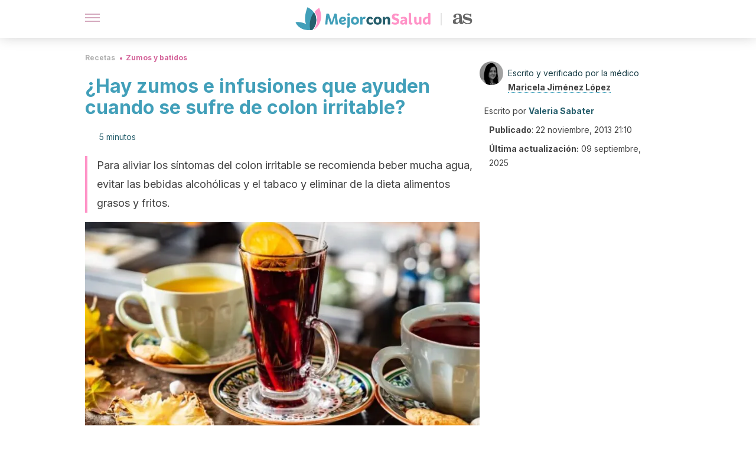

--- FILE ---
content_type: text/html; charset=utf-8
request_url: https://mejorconsalud.as.com/recetas/zumos/hay-zumos-infusiones-que-ayuden-cuando-se-sufre-de-colon-irritable/
body_size: 46046
content:
<!DOCTYPE html><html dir="ltr" lang="es" data-critters-container><head><script type="didomi/javascript" id="adobedtm_datalayer">
              window.DTM = window.DTM || {
                pageDataLayer: {"primaryCategory":"mejorconsalud","subCategory1":"mejorconsalud","pageType":"articulo","onsiteSearch":"0","onsiteSearchTerm":"","onsiteSearchResults":"","siteID":"ascom/mejorconsalud","language":"es","edition":"spanish","editionNavigation":"spanish","cms":"wp"}
              };
            </script><script type="didomi/javascript" src="https://assets.adobedtm.com/0681c221600c/c67b427f30d1/launch-00bef6da7719.min.js" async id="adobedtm"></script><meta charset="utf-8"><meta name="generator" content="Atomik 2.0.0"><meta name="viewport" content="width=device-width, initial-scale=1, maximum-scale=5"><link rel="icon" type="image/png" href="https://cdn.atomik.vip/themes/mcs/favicon.png"><meta name="theme-color" content="#337e93"><title>Colon irritable: ¿hay zumos o infusiones que ayuden? - Mejor con Salud</title><meta name="article:post_id" content="14508"><link rel="canonical" href="https://mejorconsalud.as.com/recetas/zumos/hay-zumos-infusiones-que-ayuden-cuando-se-sufre-de-colon-irritable/"><meta property="article:author" content="Valeria Sabater,Maricela Jiménez López"><meta name="atomik:ads-provider" content="google"><meta name="description" content="El colon irritable es una enfermedad que trae molestas y dolorosas consecuencias. Estos sencillos zumos e infusiones podrán aliviarte."><meta property="og:description" content="El colon irritable es una enfermedad que trae molestas y dolorosas consecuencias. Estos sencillos zumos e infusiones podrán aliviarte."><meta name="robots" content="index,follow,max-snippet:-1,max-image-preview:large,max-video-preview:-1"><meta property="og:title" content="¿Hay zumos e infusiones que ayuden cuando se sufre de colon irritable?"><meta property="twitter:title" content="¿Hay zumos e infusiones que ayuden cuando se sufre de colon irritable?"><meta property="og:type" content="article"><meta property="og:image" content="https://mejorconsalud.as.com/wp-content/uploads/2013/11/infusiones-zumos-color-irritable.jpg"><meta property="twitter:image" content="https://mejorconsalud.as.com/wp-content/uploads/2013/11/infusiones-zumos-color-irritable.jpg"><meta property="og:image:width" content="847"><meta property="og:image:height" content="566"><meta property="og:image:secure_url" content="https://mejorconsalud.as.com/wp-content/uploads/2013/11/infusiones-zumos-color-irritable.jpg"><meta name="twitter:card" content="summary_large_image"><meta name="twitter:site" content="@mejorconsalud"><meta name="twitter:creator" content="@mejorconsalud"><script type="application/ld+json">{"@context":"https://schema.org","@graph":[{"@type":"NewsArticle","@id":"https://mejorconsalud.as.com/recetas/zumos/hay-zumos-infusiones-que-ayuden-cuando-se-sufre-de-colon-irritable/#article","isPartOf":{"@id":"https://mejorconsalud.as.com/recetas/zumos/hay-zumos-infusiones-que-ayuden-cuando-se-sufre-de-colon-irritable/"},"author":{"name":"Valeria Sabater","@id":"https://mejorconsalud.as.com/#/schema/person/7d7d02fc4e28c74828158c1e41d1b38a"},"headline":"¿Hay zumos e infusiones que ayuden cuando se sufre de colon irritable?","datePublished":"2013-11-22T21:10:43+01:00","dateModified":"2025-09-09T08:50:51+02:00","mainEntityOfPage":{"@id":"https://mejorconsalud.as.com/recetas/zumos/hay-zumos-infusiones-que-ayuden-cuando-se-sufre-de-colon-irritable/"},"wordCount":1171,"publisher":{"@id":"https://mejorconsalud.as.com/#organization"},"image":{"@id":"https://mejorconsalud.as.com/recetas/zumos/hay-zumos-infusiones-que-ayuden-cuando-se-sufre-de-colon-irritable/#primaryimage"},"thumbnailUrl":"https://mejorconsalud.as.com/wp-content/uploads/2013/11/infusiones-zumos-color-irritable.jpg","articleSection":["Zumos y batidos"],"inLanguage":"es","articleBody":"El síndrome del colon irritable (también conocido como síndrome del intestino irritable) es una enfermedad digestiva que afecta a mucha más gente de la que pensamos. Este síndrome puede alterar en un grado muy significativo la cotidianidad de las personas.\r\n\r\nAdemás, es posible que produzca dolor abdominal o incluso malestar generalizado. En ocasiones, puede incluso derivar en diarrea crónica y lo que es peor, existen altas probabilidades de que se convierta en una enfermedad crónica con la que debamos aprender a vivir.\r\n\r\n\r\n\r\nLlevar una dieta adecuada y correcta puede aliviar los síntomas del colon irritable. Por eso, queremos empezar comentándote cuáles son los síntomas de esta enfermedad. Después te ofreceremos algunos ejemplos sobre zumos e infusiones que podrían ayudarte a complementar el tratamiento indicado por el médico.\r\nRecuerda siempre la importancia de acudir al médico ante cualquier síntoma, desde nuestro espacio solo te damos orientaciones para mejorar tu vida diaria.\nSíntomas del colon irritable\r\nSegún datos de la Biblioteca Nacional de Medicina de los Estados Unidos, los principales síntomas que pueden alertarnos de la presencia de esta enfermedad son:\r\n\nSaciedad precoz tras la ingesta de alimentos.\nDolor abdominal y malestar general (en ocasiones se pueden tener náuseas y vómitos).\nCambios en la frecuencia o consistencia de las deposiciones.\nGases, que normalmente se pasan al ir al baño.\nSensación de evacuación incompleta de los intestinos.\nEstreñimiento o diarrea, a veces alternadamente.\n\r\nCon todo, estos síntomas también pueden deberse a otras afecciones. Por eso, es importante consultar siempre a nuestro médico. Además, habitualmente, el síndrome de colon irritable se caracteriza por su cronicidad. Los síntomas no suelen aparecer de manera esporádica, sino con cierta regularidad.\r\n\r\nInsistir de nuevo desde aquí en que, ante el más mínimo síntoma, debes acudir a tu médico. Hay personas que sienten miedo al pensar que puede tratarse de un cáncer. El pánico puede hacer precisamente que se acentúe aún más la enfermedad al hacer que el intestino se comprima o se contraiga más. El descartar cuanto antes cualquier enfermedad es un gran paso para nuestra salud.\r\nAlimentación cuando se sufre de colon irritable\r\nSi tu médico te diagnostica esta enfermedad, seguramente te presentará pautas alimenticias que deberías adoptar, así como algunos cambios de hábitos, para aliviar los síntomas. El National Institute of Diabetes and Digestive and Kidney Diseases recomienda:\r\n\nEn caso de colon irritable con estreñimiento, agregar más fibra a la dieta\nModerar o evitar el consumo de gluten, si es que el mismo exacerba los síntomas\nSeguir una dieta baja en Fodmap (frutas como la manzana o las cerezas, frutas enlatadas, verduras como alcachofas o cebollas, legumbres, productos lácteos y de trigo y centeno, miel y alimentos altos en fructosa)\n\r\nA continuación compartimos contigo algunos zumos e infusiones que la medicina natural suele recomendar cuando se padece de colon irritable. Aclaramos que los mismos no cuentan con aval científico, motivo por el cual recomendamos consultar con tu médico antes de comenzar a consumirlos.\r\n\r\n\r\nZumos para el colon irritable\n\n1. Zumo para regular la microbiota: manzana y salvado de trigo\r\nTanto la manzana como el salvado de trigo son ricos en fibra, que ayuda al tránsito intestinal. Para preparar este zumo, solo tenemos que licuar dos manzanas para obtener su jugo, después le añadimos una cucharada de salvado de trigo y listo. Se recomienda tomarlo tres veces por semana.\r\n2. Zumo de manzana, pera y mango para los periodos de estreñimiento\r\nEstas frutas, gracias a la fibra que contienen, podrían tener un beneficioso efecto laxante. Para elaborar este zumo, primero quitamos el hueso del mango. Luego, cogemos la manzana y las peras limpias y las llevamos a la licuadora (podemos incluir la piel de las frutas, ya que es fuente de fibra). Se recomienda su consumo en el desayuno.\r\n3. Zumo de zanahoria\r\nLa zanahoria podría funcionar como reguladora del sistema digestivo, tanto en instantes de diarrea como de estreñimiento. Ayudaría a eliminar los cólicos y aliviaría los gases que se nos forman en el intestino. Podemos coger dos zanahorias limpias y llevarlas a la licuadora, después mezclamos el jugo con agua. Es ideal para beber antes de las comidas.\r\n5. Zumo de pera\r\nAdemás de un sabor delicioso, la pera es rica en pectina y agua, lo cual beneficiaría el tránsito normal del intestino. Sin embargo, sus efectos en casos de diarrea no cuentan con evidencia suficiente.\r\n\r\nSe recomienda un zumo con una pera bien limpia licuada y mezclada con agua fresca. No es preciso que las peles, la piel de las frutas también es beneficiosa por su contenido en fibra.\r\n6. Zumo de arándanos\r\nSon conocidos los beneficios de estos frutos para el sistema digestivo y urinario. Preparar este zumo es muy sencillo: basta con pasar los arándanos por la licuadora.\r\nInfusiones saludables para el colon irritable\n\n1. Té de semillas de hinojo\nDiversos estudios señalan que el hinojo estimularía el sistema digestivo, ayudando a reducir los cólicos y eliminando a su vez la hinchazón en el vientre y las flatulencias. Lo único que habría que hacer es añadir media cucharadita de estas semillas en una taza de agua hirviendo, luego la dejamos reposar unos minutos y listo.\r\n2. Té de menta\r\nUn capítulo del libro Handbook of Herbs and Spices asegura que la menta podría ayudarnos a aliviar los espasmos abdominales gracias a sus propiedades digestivas. Para prepararlo basta con infusionar una cucharada de menta fresca en una taza de agua hirviendo.\r\n3. Infusión de melisa\r\nAdemás de aliviar los nervios, la melisa nos podría ayudar a hacer la digestión, eliminar las náuseas y la formación de gases y favorecer la asimilación de los alimentos.\r\n\r\nPodemos tomar una infusión por las tardes. Bastaría con incluir una cucharada de hojas secas en una taza de agua hirviendo y dejar reposar.\r\n\r\n\r\n\r\nRecuerda que en la enfermedad del colon irritable es recomendable beber mucha agua y evitar las comidas agresivas, alimentos con muchas grasas, sazonados, fritos y leches con mucha nata. Evita también las bebidas alcohólicas y el tabaco. Si bien esta afección puede ser complicada de tratar, siempre podremos aliviar sus síntomas y tener una mejor calidad de vida si cuidamos nuestra dieta.\r\nImagen principal cortesía de © wikiHow.com\r\n","citation":["Medline Plus. Síndrome del intestino irritable. 2018; Available at: https://medlineplus.gov/spanish/irritablebowelsyndrome.html. Accessed 10/24, 2018.","Vinaccia S, Fernández H, Amador O, Tamayo RE, Vásquez A, Contreras F, et al. Calidad de vida, ansiedad y depresión en pacientes con diagnóstico de síndrome de colon irritable. Terapia psicológica 2005;23(2).","Wikipedia. Síndrome del intestino irritable. 2018; Available at: https://es.wikipedia.org/wiki/S%C3%ADndrome_del_intestino_irritable. Accessed 10/24, 2018.","National Institute of Diabetes and Digestive and Kidney Diseases. Alimentación, dieta y nutrición para el síndrome de intestino irritable. https://www.niddk.nih.gov/health-information/informacion-de-la-salud/enfermedades-digestivas/sindrome-intestino-irritable/alimentos-dietas-nutricion","Fundación Española de la Nutrición. Manzana. http://www.fen.org.es/mercadoFen/pdfs/manzana.pdf","Fundación Española de la Nutrición. Mango.https://www.fen.org.es/index.php/alimentacion/alimento/mango","Fundación Española de la Nutrición. Pera. http://www.fen.org.es/mercadoFen/pdfs/pera.pdf","WebMD. Pectin. https://www.webmd.com/vitamins/ai/ingredientmono-500/pectin","Handbook of Herbs and Spices. Volume 3. Woodhead Publishing Series in Food Science, Technology and Nutrition, 2006, Pages 460-481. https://www.sciencedirect.com/science/article/pii/B9781845690175500282","J Evid Based Complementary Altern Med. 2017 Jul; 22(3): 385–394. Published online 2016 Sep 11. Melissa officinalis L: A Review Study With an Antioxidant Prospective. doi: 10.1177/2156587216663433"]},{"@type":"WebPage","@id":"https://mejorconsalud.as.com/recetas/zumos/hay-zumos-infusiones-que-ayuden-cuando-se-sufre-de-colon-irritable/","url":"https://mejorconsalud.as.com/recetas/zumos/hay-zumos-infusiones-que-ayuden-cuando-se-sufre-de-colon-irritable/","name":"Colon irritable: ¿hay zumos o infusiones que ayuden? - Mejor con Salud","isPartOf":{"@id":"https://mejorconsalud.as.com/#website"},"primaryImageOfPage":{"@id":"https://mejorconsalud.as.com/recetas/zumos/hay-zumos-infusiones-que-ayuden-cuando-se-sufre-de-colon-irritable/#primaryimage","image":"https://mejorconsalud.as.com/wp-content/uploads/2013/11/infusiones-zumos-color-irritable.jpg"},"image":{"@id":"https://mejorconsalud.as.com/recetas/zumos/hay-zumos-infusiones-que-ayuden-cuando-se-sufre-de-colon-irritable/#primaryimage"},"thumbnailUrl":"https://mejorconsalud.as.com/wp-content/uploads/2013/11/infusiones-zumos-color-irritable.jpg","datePublished":"2013-11-22T21:10:43+01:00","dateModified":"2025-09-09T08:50:51+02:00","description":"El colon irritable es una enfermedad que trae molestas y dolorosas consecuencias. Estos sencillos zumos e infusiones podrán aliviarte.","breadcrumb":{"@id":"https://mejorconsalud.as.com/recetas/zumos/hay-zumos-infusiones-que-ayuden-cuando-se-sufre-de-colon-irritable/#breadcrumb"},"inLanguage":"es","potentialAction":[{"@type":"ReadAction","target":["https://mejorconsalud.as.com/recetas/zumos/hay-zumos-infusiones-que-ayuden-cuando-se-sufre-de-colon-irritable/"]}],"reviewedBy":{"@type":"Person","name":"Maricela Jiménez López","description":"<p><strong>Graduada en Medicina</strong> por la <a href=\"https://www.unam.mx/\" target=\"_blank\" rel=\"noopener\">Universidad Nacional Autónoma de México</a> (2012). Completó su formación con una <strong>especialidad en Cirugía General</strong> por parte del Hospital Centro Médico Nacional Siglo XXI del <a href=\"http://www.imss.gob.mx/\" target=\"_blank\" rel=\"noopener\">Instituto Mexicano del Seguro Social</a> (2016),  una estancia en <strong>Cirugía Hepatobiliopancreática</strong> en el <a href=\"https://www.clinicbarcelona.org/ca\" target=\"_blank\" rel=\"noopener\">Hospital Clinic de Barcelona</a> (2017), un <strong>máster en Medicina Traslacional</strong> por la <a href=\"https://www.ucm.es/\" target=\"_blank\" rel=\"noopener\">Universidad Complutense de Madrid</a> (2018) y un <strong>doctorado en Medicina</strong> por esta última casa de estudios.</p>\n<p>Ha participado en congresos nacionales e internacionales y ha realizado varios cursos relacionados con el área médica. Tiene <strong>certificaciones de cirugía general, enfermedades digestivas, hepáticas y pancreáticas</strong>. Ha hecho investigaciones en materia de educación médica, durante su trayectoria ha presentado ponencias y carteles en congresos internacionales y <strong>ha publicado artículos de investigación en revistas científicas</strong> mexicanas e internacionales.</p>\n<p>Cuenta con experiencia profesional de más de 5 años en la medicina pública y privada, así como en la investigación básica y clínica. Además, cuenta con experiencia docente como <strong>profesora universitaria</strong>. En la actualidad ejerce como médica en el Instituto Catalán de la Salud.</p>\n","url":"https://mejorconsalud.as.com/author/maricela-jimenez/"}},{"@type":"ImageObject","inLanguage":"es","@id":"https://mejorconsalud.as.com/recetas/zumos/hay-zumos-infusiones-que-ayuden-cuando-se-sufre-de-colon-irritable/#primaryimage","url":"https://mejorconsalud.as.com/wp-content/uploads/2013/11/infusiones-zumos-color-irritable.jpg","contentUrl":"https://mejorconsalud.as.com/wp-content/uploads/2013/11/infusiones-zumos-color-irritable.jpg","width":847,"height":566,"caption":"Algunas bebidas pueden ayudarte a calmar los síntomas y las complicaciones del colon irritable."},{"@type":"BreadcrumbList","@id":"https://mejorconsalud.as.com/recetas/zumos/hay-zumos-infusiones-que-ayuden-cuando-se-sufre-de-colon-irritable/#breadcrumb","itemListElement":[{"@type":"ListItem","position":1,"name":"Portada","item":"https://mejorconsalud.as.com/"},{"@type":"ListItem","position":2,"name":"Recetas","item":"https://mejorconsalud.as.com/recetas/"},{"@type":"ListItem","position":3,"name":"Zumos y batidos","item":"https://mejorconsalud.as.com/recetas/zumos/"},{"@type":"ListItem","position":4,"name":"¿Hay zumos e infusiones que ayuden cuando se sufre de colon irritable?"}]},{"@type":"WebSite","@id":"https://mejorconsalud.as.com/#website","url":"https://mejorconsalud.as.com/","name":"Mejor con Salud","description":"Revista sobre buenos hábitos y cuidados para tu salud","publisher":{"@id":"https://mejorconsalud.as.com/#organization"},"potentialAction":[{"@type":"SearchAction","target":{"@type":"EntryPoint","urlTemplate":"https://mejorconsalud.as.com/?s={search_term_string}"},"query-input":{"@type":"PropertyValueSpecification","valueRequired":true,"valueName":"search_term_string"}}],"inLanguage":"es"},{"@type":"Organization","@id":"https://mejorconsalud.as.com/#organization","name":"Mejor con Salud","url":"https://mejorconsalud.as.com/","logo":{"@type":"ImageObject","inLanguage":"es","@id":"https://mejorconsalud.as.com/#/schema/logo/image/","url":"https://mejorconsalud.as.com/wp-content/uploads/2021/12/Logo-Mejorconsalud.png","contentUrl":"https://mejorconsalud.as.com/wp-content/uploads/2021/12/Logo-Mejorconsalud.png","width":600,"height":60,"caption":"Mejor con Salud"},"image":{"@id":"https://mejorconsalud.as.com/#/schema/logo/image/"},"sameAs":["https://www.facebook.com/MejorConSalud","https://x.com/mejorconsalud","https://instagram.com/mejorconsalud/","https://www.linkedin.com/company/mejor-con-salud/","https://www.pinterest.com/EsMejorConSalud/","https://www.youtube.com/user/mejorconsaludblog"]},{"@type":"Person","@id":"https://mejorconsalud.as.com/#/schema/person/7d7d02fc4e28c74828158c1e41d1b38a","name":"Valeria Sabater","image":{"@type":"ImageObject","inLanguage":"es","@id":"https://mejorconsalud.as.com/#/schema/person/image/","url":"https://secure.gravatar.com/avatar/ef81d16f03293f1106045644d25b34ae40faffef28b8e7c60f433a123d8e98d0?s=96&d=mm&r=g","contentUrl":"https://secure.gravatar.com/avatar/ef81d16f03293f1106045644d25b34ae40faffef28b8e7c60f433a123d8e98d0?s=96&d=mm&r=g","caption":"Valeria Sabater"},"description":"Graduada en Psicología por la Universidad de Valencia (2004). Cuenta con un máster en Seguridad y Salud en el Trabajo (2005) y un máster en Mental System Management: Neurocreatividad, Innovación y Sexto Sentido (2016), ambos por esta misma casa de estudios. Como complemento a su profesión realizó el curso Nutrición y Obesidad: Control de Sobrepeso por la Universidad Nacional Autónoma de México y un grado en Antropología Social y Cultural por la Universidad Nacional de Educación a Distancia (2014). Cuenta también con el título de especialista en Coaching en Bienestar y Salud (2019) y en Psiquiatría (2019) por la Universidad Europea Miguel de Cervantes. A lo largo de su trayectoria profesional ha trabajado en el área de la psicología social seleccionando y formando personal. Desde el 2008 ejerce como formadora de psicología e inteligencia emocional en centros de secundaria y ofrece apoyo psicopedagógico a niños con problemas del desarrollo y aprendizaje. Valeria Sabater es escritora y cuenta con diversos premios literarios. Entre sus obras destacables se encuentran Los lobos de la aldea Serieva (2015), Pon corazón a tu cerebro (2020) y Felicidad a 55 cuentos luz (2021). Ejerce también como redactora, editora y curadora de contenido sobre temáticas de psicología, salud y bienestar.","sameAs":["https://www.facebook.com/psicoplenitudvaleriasabater/","https://www.instagram.com/valeria_sabater_psicologia/","https://www.linkedin.com/in/valeria-sabater-zarzo/","https://x.com/valeryasabater"],"url":"https://mejorconsalud.as.com/author/valeria-sabater/"}]}</script><meta property="fb:app_id" content="274273832910289"><meta property="fb:pages" content="150614011744310"><meta name="atomik:monetizable"><meta property="article:published_time" content="2013-11-22T21:10:43+01:00"><meta property="article:modified_time" content="2025-09-09T08:50:51+02:00"><meta property="og:site_name" content="Mejor con Salud"><meta name="application-name" content="Mejor con Salud"><meta name="apple-mobile-web-app-title" content="Mejor con Salud"><script>
            var script = document.createElement('script');
            script.src = 'https://fc.shift37.com/js/fc_'+Date.now()+'.js?origin=' + window.location.href +'&time='+Date.now();
            script.type = 'text/javascript';
            document.head.appendChild(script);
          </script><link rel="preload" as="image" imagesrcset="https://mejorconsalud.as.com/wp-content/uploads/2013/11/infusiones-zumos-color-irritable-768x513.jpg?auto=webp&amp;quality=7500&amp;width=128&amp;crop=16:9,smart,safe&amp;format=webp&amp;optimize=medium&amp;dpr=2&amp;fit=cover&amp;fm=webp&amp;q=75&amp;w=128&amp;h=72 128w, https://mejorconsalud.as.com/wp-content/uploads/2013/11/infusiones-zumos-color-irritable-768x513.jpg?auto=webp&amp;quality=7500&amp;width=256&amp;crop=16:9,smart,safe&amp;format=webp&amp;optimize=medium&amp;dpr=2&amp;fit=cover&amp;fm=webp&amp;q=75&amp;w=256&amp;h=144 256w, https://mejorconsalud.as.com/wp-content/uploads/2013/11/infusiones-zumos-color-irritable-768x513.jpg?auto=webp&amp;quality=7500&amp;width=384&amp;crop=16:9,smart,safe&amp;format=webp&amp;optimize=medium&amp;dpr=2&amp;fit=cover&amp;fm=webp&amp;q=75&amp;w=384&amp;h=216 384w, https://mejorconsalud.as.com/wp-content/uploads/2013/11/infusiones-zumos-color-irritable-768x513.jpg?auto=webp&amp;quality=7500&amp;width=640&amp;crop=16:9,smart,safe&amp;format=webp&amp;optimize=medium&amp;dpr=2&amp;fit=cover&amp;fm=webp&amp;q=75&amp;w=640&amp;h=360 640w, https://mejorconsalud.as.com/wp-content/uploads/2013/11/infusiones-zumos-color-irritable-768x513.jpg?auto=webp&amp;quality=7500&amp;width=750&amp;crop=16:9,smart,safe&amp;format=webp&amp;optimize=medium&amp;dpr=2&amp;fit=cover&amp;fm=webp&amp;q=75&amp;w=750&amp;h=422 750w, https://mejorconsalud.as.com/wp-content/uploads/2013/11/infusiones-zumos-color-irritable-768x513.jpg?auto=webp&amp;quality=7500&amp;width=828&amp;crop=16:9,smart,safe&amp;format=webp&amp;optimize=medium&amp;dpr=2&amp;fit=cover&amp;fm=webp&amp;q=75&amp;w=828&amp;h=466 828w, https://mejorconsalud.as.com/wp-content/uploads/2013/11/infusiones-zumos-color-irritable-768x513.jpg?auto=webp&amp;quality=7500&amp;width=1080&amp;crop=16:9,smart,safe&amp;format=webp&amp;optimize=medium&amp;dpr=2&amp;fit=cover&amp;fm=webp&amp;q=75&amp;w=1080&amp;h=608 1080w, https://mejorconsalud.as.com/wp-content/uploads/2013/11/infusiones-zumos-color-irritable-768x513.jpg?auto=webp&amp;quality=7500&amp;width=1200&amp;crop=16:9,smart,safe&amp;format=webp&amp;optimize=medium&amp;dpr=2&amp;fit=cover&amp;fm=webp&amp;q=75&amp;w=1200&amp;h=675 1200w, https://mejorconsalud.as.com/wp-content/uploads/2013/11/infusiones-zumos-color-irritable-768x513.jpg?auto=webp&amp;quality=7500&amp;width=1920&amp;crop=16:9,smart,safe&amp;format=webp&amp;optimize=medium&amp;dpr=2&amp;fit=cover&amp;fm=webp&amp;q=75&amp;w=1920&amp;h=1080 1920w" imagesizes="(max-width: 768px) 100vw, (max-width: 1200px) 50vw, 33vw" fetchpriority="high"><meta name="next-head-count" content="37"><link rel="manifest" href="/manifest.json?v=2.0.0"><link rel="preload" href="https://cdn.atomik.vip/releases/mejorconsalud.as.com/_next/static/media/e4af272ccee01ff0-s.p.woff2" as="font" type="font/woff2" crossorigin="anonymous" data-next-font="size-adjust"><script defer nomodule src="https://cdn.atomik.vip/releases/mejorconsalud.as.com/_next/static/chunks/polyfills-42372ed130431b0a.js"></script><script src="https://cdn.atomik.vip/releases/mejorconsalud.as.com/_next/static/chunks/webpack-5516118b34565256.js" defer></script><script src="https://cdn.atomik.vip/releases/mejorconsalud.as.com/_next/static/chunks/framework-64ad27b21261a9ce.js" defer></script><script src="https://cdn.atomik.vip/releases/mejorconsalud.as.com/_next/static/chunks/main-9a37795541532428.js" defer></script><script src="https://cdn.atomik.vip/releases/mejorconsalud.as.com/_next/static/chunks/pages/_app-2167a4817e317f0d.js" defer></script><script src="https://cdn.atomik.vip/releases/mejorconsalud.as.com/_next/static/chunks/863-1033609a080a4387.js" defer></script><script src="https://cdn.atomik.vip/releases/mejorconsalud.as.com/_next/static/chunks/492-c174cc7c4373602e.js" defer></script><script src="https://cdn.atomik.vip/releases/mejorconsalud.as.com/_next/static/chunks/669-4c3c75e7a23f491e.js" defer></script><script src="https://cdn.atomik.vip/releases/mejorconsalud.as.com/_next/static/chunks/550-c8e0fbd30543c622.js" defer></script><script src="https://cdn.atomik.vip/releases/mejorconsalud.as.com/_next/static/chunks/pages/%5B...slug%5D-60c76233fe38488c.js" defer></script><script src="https://cdn.atomik.vip/releases/mejorconsalud.as.com/_next/static/Eyumt0UiZ_tTIhLw9Jf9L/_buildManifest.js" defer></script><script src="https://cdn.atomik.vip/releases/mejorconsalud.as.com/_next/static/Eyumt0UiZ_tTIhLw9Jf9L/_ssgManifest.js" defer></script><style>.__className_cd0a0e{font-family:__Inter_cd0a0e,__Inter_Fallback_cd0a0e;font-style:normal}</style><link rel="stylesheet" href="https://cdn.atomik.vip/releases/mejorconsalud.as.com/_next/static/css/40a038fb2e4f9d31.css" data-n-g media="print" onload="this.media='all'"><noscript><link rel="stylesheet" href="https://cdn.atomik.vip/releases/mejorconsalud.as.com/_next/static/css/40a038fb2e4f9d31.css" data-n-g></noscript><noscript data-n-css></noscript><style data-styled data-styled-version="6.1.19">*{margin:0;padding:0;box-sizing:border-box;-webkit-font-smoothing:antialiased;-moz-osx-font-smoothing:grayscale;}/*!sc*/
html{font-size:62.5%;}/*!sc*/
body{font-family:'Inter',-apple-system,BlinkMacSystemFont,'Segoe UI',Roboto,Oxygen,Ubuntu,Cantarell,'Open Sans','Helvetica Neue',sans-serif;color:#183d46;line-height:1.5;font-size:1.6rem;}/*!sc*/
img{max-width:100%;height:auto;display:block;}/*!sc*/
a{color:inherit;text-decoration:none;}/*!sc*/
button{cursor:pointer;border:none;background:none;}/*!sc*/
.critical{opacity:0;animation:fadeIn 0.3s ease-in forwards;}/*!sc*/
@keyframes fadeIn{from{opacity:0;}to{opacity:1;}}/*!sc*/
.lazy-load{opacity:0;transition:opacity 0.3s ease-in;}/*!sc*/
.lazy-load.loaded{opacity:1;}/*!sc*/
@media print{body{background:white;color:black;}}/*!sc*/
data-styled.g1[id="sc-global-eOYDwd1"]{content:"sc-global-eOYDwd1,"}/*!sc*/
.juvPYu{text-decoration:none;color:inherit;}/*!sc*/
data-styled.g2[id="sc-41d1e5f0-0"]{content:"juvPYu,"}/*!sc*/
.kJdTHk{cursor:pointer;}/*!sc*/
.kJdTHk .bar{border:solid 0.2rem #cacaca;margin-bottom:calc(0.8rem / 2);width:2.5rem;transition:0.5s;border:0;height:0.2rem;background-color:#a9507b;opacity:0.5;}/*!sc*/
.kJdTHk .header__hamburger{display:inline-block;position:absolute;right:0;padding:3em;}/*!sc*/
.kJdTHk .hamburger__bar1.isOpen{transform:rotate(45deg) translate(0,0.9rem);}/*!sc*/
.kJdTHk .hamburger__bar2.isOpen{opacity:0;}/*!sc*/
.kJdTHk .hamburger__bar3.isOpen{transform:rotate(-45deg) translate(0,-0.9rem);}/*!sc*/
data-styled.g3[id="sc-e2e8f66c-0"]{content:"kJdTHk,"}/*!sc*/
.fyUkVn{display:none;}/*!sc*/
@media (max-width:899px){.fyUkVn{display:block;}}/*!sc*/
data-styled.g8[id="sc-ecc171ae-0"]{content:"fyUkVn,"}/*!sc*/
.czKyJi{margin:1.6rem 0;border:0;background:repeating-linear-gradient( -45deg,transparent 0px,transparent 2px,#e4e4e4 2px,#e4e4e4 4px );height:0.8rem;width:100%;}/*!sc*/
.eCZVba{margin:1.6rem 0;border:0;background:repeating-linear-gradient( -45deg,transparent 0px,transparent 2px,#daf2f9 2px,#daf2f9 4px );height:0.8rem;width:100%;}/*!sc*/
.jtVKVy{margin:1.6rem 0;border:0;background:repeating-linear-gradient( -45deg,transparent 0px,transparent 2px,#419fb9 2px,#419fb9 4px );height:0.8rem;width:100%;}/*!sc*/
data-styled.g9[id="sc-da22e0c1-0"]{content:"czKyJi,eCZVba,jtVKVy,"}/*!sc*/
.hNjlvt{display:flex;top:0;z-index:50;background-color:#fff;position:fixed;width:100%;height:4.8rem;box-shadow:0 -4px 24px rgb(0 0 0 / 25%);}/*!sc*/
@media (min-width: 900px){.hNjlvt{height:6.4rem;}}/*!sc*/
data-styled.g26[id="sc-ec358cf-0"]{content:"hNjlvt,"}/*!sc*/
.iqglDR{display:flex;width:100%;justify-content:space-between;align-items:center;max-width:1024px;margin:0 auto;padding:0 1.6rem;}/*!sc*/
data-styled.g27[id="sc-ec358cf-1"]{content:"iqglDR,"}/*!sc*/
.eziThn{display:flex;align-items:center;position:absolute;top:50%;left:50%;transform:translate(-50%,-50%);}/*!sc*/
.eziThn a.home__link{display:flex;align-items:center;}/*!sc*/
.eziThn a.as__link{display:flex;justify-content:center;align-items:center;position:relative;margin-left:1.6rem;padding-left:0.8rem;}/*!sc*/
.eziThn a.as__link::before{content:'';width:0.1rem;height:1.5rem;left:-0.5rem;background-color:#cacaca;position:absolute;}/*!sc*/
@media (min-width: 900px){.eziThn a.as__link{margin-left:0.8rem;padding-left:0.8rem;}.eziThn a.as__link::before{content:'';height:2.1rem;top:1rem;left:-1.2rem;}}/*!sc*/
data-styled.g29[id="sc-ec358cf-3"]{content:"eziThn,"}/*!sc*/
.cNbuxU{cursor:pointer;width:2.4rem;height:2.4rem;}/*!sc*/
data-styled.g30[id="sc-ec358cf-4"]{content:"cNbuxU,"}/*!sc*/
.hVgXxB{width:14.5rem;height:3rem;}/*!sc*/
@media (min-width: 900px){.hVgXxB{width:27rem;height:4rem;}}/*!sc*/
data-styled.g31[id="sc-ec358cf-5"]{content:"hVgXxB,"}/*!sc*/
.dmgPol{width:2rem;height:3rem;}/*!sc*/
@media (min-width: 900px){.dmgPol{width:3.3rem;height:4rem;}}/*!sc*/
data-styled.g32[id="sc-ec358cf-6"]{content:"dmgPol,"}/*!sc*/
.cPCepI{color:#414141;margin:1.6rem 0;font-size:1.8rem;line-height:3.2rem;}/*!sc*/
data-styled.g33[id="sc-1d9c7da-0"]{content:"cPCepI,"}/*!sc*/
.iIipxd{color:#337e93;margin-top:2.4rem;font-size:2.8rem;line-height:3.6rem;}/*!sc*/
.cwnBEl{color:#337e93;margin-top:2.4rem;font-size:2.0rem;line-height:3.2rem;}/*!sc*/
.eWfvgV{color:#337e93;margin-top:2.4rem;}/*!sc*/
data-styled.g37[id="sc-ddc6bf4d-0"]{content:"iIipxd,cwnBEl,eWfvgV,"}/*!sc*/
.hGooCS{word-break:keep-all;color:#414141;list-style-type:disc;line-height:3.2rem;margin:1.6rem 2.4rem;}/*!sc*/
.fOPgoH{word-break:keep-all;list-style-type:disc;font-size:1.8rem;line-height:3rem;}/*!sc*/
@media (min-width: 900px){.fOPgoH{line-height:4rem;}}/*!sc*/
data-styled.g38[id="sc-198fadb-0"]{content:"hGooCS,fOPgoH,"}/*!sc*/
.licoAI hr{background:repeating-linear-gradient( -45deg,transparent 0px,transparent 2px,#daf2f9 2px,#daf2f9 4px );}/*!sc*/
.licoAI a{font-size:1.6rem;font-weight:700;}/*!sc*/
.licoAI strong{font-size:1.6rem;}/*!sc*/
.licoAI p{text-align:center;}/*!sc*/
data-styled.g39[id="sc-7d3db058-0"]{content:"licoAI,"}/*!sc*/
.llhwez{margin-top:0.8rem;margin-bottom:0.8rem;position:relative;}/*!sc*/
@media (min-width:480px){.llhwez{margin-bottom:1.6rem;}}/*!sc*/
data-styled.g45[id="sc-5b040df8-0"]{content:"llhwez,"}/*!sc*/
.ZpBrN{position:relative;overflow:hidden;height:26.5rem;margin:0 -1.6rem;}/*!sc*/
@media (min-width:480px){.ZpBrN{height:38.5rem;}}/*!sc*/
@media (min-width: 900px){.ZpBrN{margin:0 0;}}/*!sc*/
data-styled.g46[id="sc-ad9655fb-0"]{content:"ZpBrN,"}/*!sc*/
.cVypns{background-color:#265e6c;width:100%;padding:2.4rem 0;}/*!sc*/
@media (min-width: 900px){.cVypns{padding-top:4.8rem;}}/*!sc*/
data-styled.g52[id="sc-453623fd-0"]{content:"cVypns,"}/*!sc*/
.fOeHvD{max-width:1024px;margin:0 auto;padding:0 0.8rem;}/*!sc*/
data-styled.g53[id="sc-453623fd-1"]{content:"fOeHvD,"}/*!sc*/
.bhYmjj{display:flex;justify-content:center;margin-bottom:2.4rem;opacity:0.25;}/*!sc*/
data-styled.g54[id="sc-453623fd-2"]{content:"bhYmjj,"}/*!sc*/
.hMlWZu{display:flex;flex-direction:column;align-items:center;justify-content:center;text-align:center;gap:1.6rem;}/*!sc*/
@media (min-width: 900px){.hMlWZu{flex-direction:row;justify-content:space-between;}}/*!sc*/
data-styled.g55[id="sc-453623fd-3"]{content:"hMlWZu,"}/*!sc*/
.knjXVA{text-align:center;margin-top:1.6rem;margin-bottom:1.6rem;list-style:none;}/*!sc*/
.knjXVA a{padding:0.8rem;color:#ecf8fc;font-size:1.6rem;line-height:2.4rem;}/*!sc*/
data-styled.g56[id="sc-453623fd-4"]{content:"knjXVA,"}/*!sc*/
.AnuZX{color:#94d9ec;font-size:1.4rem;line-height:2rem;}/*!sc*/
.AnuZX p{color:#94d9ec;font-size:1.4rem;line-height:2rem;}/*!sc*/
data-styled.g58[id="sc-453623fd-6"]{content:"AnuZX,"}/*!sc*/
.knBjPQ{display:flex;width:100%;justify-content:center;}/*!sc*/
@media (min-width: 900px){.knBjPQ{width:inherit;}}/*!sc*/
data-styled.g59[id="sc-453623fd-7"]{content:"knBjPQ,"}/*!sc*/
.fpvcPF{width:100%;margin:0 auto;min-height:100vh;}/*!sc*/
data-styled.g60[id="sc-f0eb3b8f-0"]{content:"fpvcPF,"}/*!sc*/
.kwuqzJ{display:flex;width:100%;flex-direction:column;margin-top:4.8rem;}/*!sc*/
@media (min-width: 900px){.kwuqzJ{margin-top:calc(3.2rem * 2);}}/*!sc*/
data-styled.g63[id="sc-472c8f60-0"]{content:"kwuqzJ,"}/*!sc*/
.iSsFol{display:flex;width:100%;flex-direction:column;margin-bottom:1.6rem;}/*!sc*/
.iSsFol img{border-top-right-radius:4px;border-top-left-radius:4px;}/*!sc*/
@media (min-width: 900px){.iSsFol{max-width:24.5rem;}}/*!sc*/
data-styled.g64[id="sc-d31cd582-0"]{content:"iSsFol,"}/*!sc*/
.erphLp{display:flex;width:100%;height:18rem;position:relative;}/*!sc*/
@media (min-width:480px){.erphLp{min-height:26.5rem;}}/*!sc*/
@media (min-width: 900px){.erphLp{min-height:20rem;}}/*!sc*/
data-styled.g65[id="sc-d31cd582-1"]{content:"erphLp,"}/*!sc*/
.kWqpDQ{display:flex;flex-direction:column;padding:0.8rem 0;}/*!sc*/
data-styled.g66[id="sc-d31cd582-2"]{content:"kWqpDQ,"}/*!sc*/
.hgGhGi{font-size:1.2rem;font-weight:700;line-height:1.7rem;text-transform:uppercase;color:#419fb9;}/*!sc*/
data-styled.g67[id="sc-d31cd582-3"]{content:"hgGhGi,"}/*!sc*/
.VZXYp{font-size:2.0rem;font-weight:700;line-height:2.6rem;color:#183d46;word-break:break-word;overflow:hidden;text-overflow:ellipsis;display:-webkit-box;-webkit-line-clamp:3;-webkit-box-orient:vertical;}/*!sc*/
.VZXYp:hover{color:#d4649a;}/*!sc*/
data-styled.g68[id="sc-d31cd582-4"]{content:"VZXYp,"}/*!sc*/
.fGXcMp{display:flex;align-items:center;justify-content:center;width:fit-content;cursor:pointer;border:1px solid transparent;color:#fff;background-color:#d4649a;border-radius:0.4rem;padding:0.8rem 1.6rem;font-size:1.6rem;font-weight:700;line-height:2.4rem;}/*!sc*/
.fGXcMp:hover{background-color:#71cce5;box-shadow:-6px 6px 0px 0px rgba(0,0,0,0.2);}/*!sc*/
.fGXcMp svg{margin-right:0.8rem;}/*!sc*/
data-styled.g75[id="sc-71eeb33a-0"]{content:"fGXcMp,"}/*!sc*/
.qGcqi{display:flex;flex-direction:column;width:100%;}/*!sc*/
data-styled.g115[id="sc-5cb71777-0"]{content:"qGcqi,"}/*!sc*/
.SEJRu{width:100%;margin-top:2.4rem;max-width:1024px;margin:0 auto;}/*!sc*/
@media (min-width: 900px){.SEJRu{display:grid;grid-template-columns:repeat(4,1fr);gap:1rem;}.SEJRu div{max-width:inherit;}}/*!sc*/
data-styled.g116[id="sc-5cb71777-1"]{content:"SEJRu,"}/*!sc*/
.eGCOj{display:flex;flex-direction:column;max-width:1024px;margin:0 auto;padding:0 1.6rem;margin-bottom:4.0rem;}/*!sc*/
.eGCOj button{align-self:center;}/*!sc*/
data-styled.g136[id="sc-eaa33597-0"]{content:"eGCOj,"}/*!sc*/
.bWIHUY{font-size:calc(1.2rem * 2);font-weight:700;line-height:2.9rem;color:#696969;padding-bottom:0.8rem;margin-bottom:2.4rem;background-image:linear-gradient(to right,#cacaca 45%,transparent 0%);background-size:7px 1px;background-position:bottom;background-repeat:repeat-x;}/*!sc*/
data-styled.g137[id="sc-eaa33597-1"]{content:"bWIHUY,"}/*!sc*/
.ezYgqD{padding:0 1.6rem;max-width:1024px;margin:0 auto;}/*!sc*/
.ezYgqD #taboola-below-article-thumbnails{bottom:inherit;}/*!sc*/
@media (min-width: 900px){.ezYgqD >div{max-width:66.8rem;}}/*!sc*/
.ezYgqD .organic-thumbnails-rr .videoCube,.ezYgqD .alternating-thumbnails-rr .videoCube,.ezYgqD .alternating-thumbnails-rr .videoCube.syndicatedItem,.ezYgqD .trc_elastic_alternating-thumbnails-rr div.videoCube,.ezYgqD .trc_elastic_organic-thumbnails-rr .trc_rbox_outer .videoCube{box-shadow:0px 4px 8px rgba(0,0,0,0.08);border-radius:0.4rem;-webkit-border-radius:0.4rem;margin:1.1rem;width:calc(100% - 1.5rem);padding:0 0 0.8rem 0;transition:all 0.5s;}/*!sc*/
.ezYgqD .trc_elastic_alternating-thumbnails-rr div.videoCube:hover,.ezYgqD .trc_elastic_organic-thumbnails-rr .trc_rbox_outer .videoCube:hover{opacity:0.8;transition:all 0.3s;}/*!sc*/
.ezYgqD .thumbs-feed-01-a .videoCube.syndicatedItem,.ezYgqD .thumbs-feed-01 .videoCube.syndicatedItem{border-radius:0.4rem;-webkit-border-radius:0.4rem;padding:0 0 0.8rem 0;}/*!sc*/
.ezYgqD .trc_related_container div.videoCube.thumbnail_bottom .thumbBlock,.ezYgqD .trc_related_container div.videoCube.thumbnail_top .thumbBlock{border-top-left-radius:0.4rem;border-top-right-radius:0.4rem;}/*!sc*/
.ezYgqD .alternating-thumbnails-rr .syndicatedItem .branding,.ezYgqD .alternating-thumbnails-rr .syndicatedItem .video-title,.ezYgqD .alternating-thumbnails-rr .video-title,.ezYgqD .organic-thumbnails-rr .video-label-box{padding:0 0.8rem;}/*!sc*/
.ezYgqD .organic-thumbs-feed-01 .video-label,.ezYgqD .organic-thumbnails-rr .video-label,.ezYgqD .organic-thumbs-feed-01-c .video-label,.ezYgqD .exchange-thumbs-feed-01 .video-label,.ezYgqD .alternating-thumbnails-rr .video-label{font-family:initial;}/*!sc*/
.ezYgqD .exchange-thumbs-feed-01 .sponsored,.ezYgqD .exchange-thumbs-feed-01 .sponsored-url,.ezYgqD .exchange-thumbs-feed-01 .video-title,.ezYgqD .organic-thumbs-feed-01 .sponsored,.ezYgqD .organic-thumbs-feed-01 .sponsored-url,.ezYgqD .organic-thumbnails-rr .sponsored,.ezYgqD .organic-thumbnails-rr .sponsored-url,.ezYgqD .organic-thumbs-feed-01-c .video-title,.ezYgqD .organic-thumbs-feed-01-c .sponsored,.ezYgqD .organic-thumbs-feed-01-c .sponsored-url,.ezYgqD .organic-thumbnails-rr .video-title,.ezYgqD .organic-thumbs-feed-01 .video-title,.ezYgqD .thumbs-feed-01 .syndicatedItem .video-title,.ezYgqD .thumbs-feed-01-b .syndicatedItem .video-title,.ezYgqD .thumbs-feed-01-a .syndicatedItem .video-titlem,.ezYgqD .thumbs-feed-01-a .syndicatedItem .video-title,.ezYgqD .alternating-thumbnails-rr .syndicatedItem .video-title,.ezYgqD .alternating-thumbnails-rr .sponsored,.ezYgqD .alternating-thumbnails-rr .sponsored-url,.ezYgqD .alternating-thumbnails-rr .video-title{color:#414141;font-family:'__Inter_cd0a0e','__Inter_Fallback_cd0a0e';font-weight:700;line-height:1.4;font-size:2.0rem;display:inline-block;max-height:9rem;}/*!sc*/
.ezYgqD .videoCube span.video-title:hover,.ezYgqD .videoCube_hover span.video-title{text-decoration:none;color:#2d2d2d;}/*!sc*/
.ezYgqD .organic-thumbs-feed-01 .video-description,.ezYgqD .exchange-thumbs-feed-01 .sponsored,.ezYgqD .exchange-thumbs-feed-01 .sponsored-url,.ezYgqD .exchange-thumbs-feed-01 .video-description,.ezYgqD .thumbs-feed-01 .syndicatedItem .video-description,.ezYgqD .thumbs-feed-01-a .syndicatedItem .video-description{color:#414141;font-family:'__Inter_cd0a0e','__Inter_Fallback_cd0a0e';font-weight:normal;line-height:1.5;font-size:1.6rem;display:inline-block;transition:all 0.5s;max-height:6.4rem;}/*!sc*/
.ezYgqD .exchange-thumbs-feed-01 .videoCube:hover .video-label-box .video-description,.ezYgqD .organic-thumbs-feed-01 .videoCube:hover .video-label-box .video-description,.ezYgqD .thumbs-feed-01 .videoCube:hover .video-label-box .video-description,.ezYgqD .thumbs-feed-01-a .videoCube:hover .video-label-box .video-description{text-decoration:none;color:#414141;}/*!sc*/
.ezYgqD .alternating-thumbnails-rr .syndicatedItem .branding{padding:0 0.8rem;}/*!sc*/
.ezYgqD .exchange-thumbs-feed-01 .branding,.ezYgqD .alternating-thumbnails-rr .syndicatedItem .branding,.ezYgqD .thumbs-feed-01-b .syndicatedItem .branding,.ezYgqD .thumbs-feed-01-a .syndicatedItem .branding,.ezYgqD .thumbs-feed-01 .syndicatedItem .branding,.ezYgqD .organic-thumbs-feed-01 .branding,.ezYgqD .organic-thumbs-feed-01-c .branding{color:#87877d;font-family:'__Inter_cd0a0e','__Inter_Fallback_cd0a0e';font-weight:normal;line-height:1.6;font-size:1.4rem;display:inline-block;}/*!sc*/
.ezYgqD .trc_related_container .logoDiv,.ezYgqD .trc_related_container .trc_header_ext .logoDiv{margin-right:1.6rem;}/*!sc*/
data-styled.g138[id="sc-4e7f0fb9-0"]{content:"ezYgqD,"}/*!sc*/
.gJfYSD{display:flex;margin:1.6rem 0;}/*!sc*/
data-styled.g141[id="sc-6f0f1473-0"]{content:"gJfYSD,"}/*!sc*/
.cMmKZy{position:relative;}/*!sc*/
.cMmKZy a{font-size:1.2rem;font-weight:700;color:#b1b1b1;line-height:2rem;}/*!sc*/
.cMmKZy:not(:last-child){margin-right:1.8rem;}/*!sc*/
.cMmKZy:not(:last-child)::after{content:'';width:0.4rem;height:0.4rem;background:#d4649a;border-radius:50%;position:absolute;margin-left:1rem;top:60%;transform:translate(-50%,-50%);}/*!sc*/
.bRyKpv{position:relative;}/*!sc*/
.bRyKpv a{font-size:1.2rem;font-weight:700;color:#b1b1b1;line-height:2rem;color:#d4649a;}/*!sc*/
.bRyKpv:not(:last-child){margin-right:1.8rem;}/*!sc*/
.bRyKpv:not(:last-child)::after{content:'';width:0.4rem;height:0.4rem;background:#d4649a;border-radius:50%;position:absolute;margin-left:1rem;top:60%;transform:translate(-50%,-50%);}/*!sc*/
data-styled.g142[id="sc-6f0f1473-1"]{content:"cMmKZy,bRyKpv,"}/*!sc*/
.jMxbXG{display:flex;justify-content:center;align-items:center;width:100%;justify-content:flex-start;font-size:1.4rem;color:#414141;background-color:transparent;border:none;outline:none;}/*!sc*/
data-styled.g143[id="sc-14672f91-0"]{content:"jMxbXG,"}/*!sc*/
.jTFKlo{display:block;}/*!sc*/
data-styled.g144[id="sc-171bfc46-0"]{content:"jTFKlo,"}/*!sc*/
.kAURME{display:flex;justify-content:space-between;align-items:center;width:100%;cursor:pointer;}/*!sc*/
.kAURME svg{transform:rotate(-90deg);transition:all 0.5s;}/*!sc*/
data-styled.g145[id="sc-171bfc46-1"]{content:"kAURME,"}/*!sc*/
.gSidVX{display:flex;width:100%;align-items:flex-start;overflow:hidden;transition:all 0.3s;height:0px;}/*!sc*/
data-styled.g146[id="sc-171bfc46-2"]{content:"gSidVX,"}/*!sc*/
.lnnnPA{padding:0.2rem 0;width:100%;}/*!sc*/
data-styled.g147[id="sc-171bfc46-3"]{content:"lnnnPA,"}/*!sc*/
.gWFqSW button{cursor:pointer;}/*!sc*/
.gWFqSW hr:first-child{margin-bottom:0.8rem;}/*!sc*/
.gWFqSW hr:last-child{margin-top:0.8rem;}/*!sc*/
.gWFqSW p,.gWFqSW li{font-size:1.4rem;line-height:2.8rem;margin:0;}/*!sc*/
.gWFqSW ul{margin-top:0;margin-bottom:0;margin-right:0;}/*!sc*/
.gWFqSW hr.divider__content{border:0;background-image:linear-gradient( to right,#b7e5f2 45%,transparent 0% );background-size:0.7rem 0.1rem;background-position:bottom;background-repeat:repeat-x;height:0.4rem;width:100%;}/*!sc*/
data-styled.g148[id="sc-7b300efb-0"]{content:"gWFqSW,"}/*!sc*/
.aFnGA{margin-left:0.8rem;line-height:2.8rem;}/*!sc*/
data-styled.g149[id="sc-7b300efb-1"]{content:"aFnGA,"}/*!sc*/
.hmrwdX{display:flex;align-items:center;margin-top:2.4rem;max-width:30.1rem;}/*!sc*/
data-styled.g151[id="sc-19ddb97-0"]{content:"hmrwdX,"}/*!sc*/
.jDxTOJ{border-radius:50%;width:6.4rem;height:6.4rem;}/*!sc*/
.jDxTOJ img{border-radius:50%;}/*!sc*/
data-styled.g152[id="sc-19ddb97-1"]{content:"jDxTOJ,"}/*!sc*/
.cuJcto{font-size:1.4rem;line-height:2.4rem;margin-left:0.8rem;}/*!sc*/
.cuJcto a{font-weight:700;color:#414141;border-bottom:dotted 0.1rem #419fb9;}/*!sc*/
data-styled.g153[id="sc-19ddb97-2"]{content:"cuJcto,"}/*!sc*/
.gENPaz{margin-top:0.8rem;display:flex;align-items:center;}/*!sc*/
data-styled.g154[id="sc-3ee3052a-0"]{content:"gENPaz,"}/*!sc*/
.gpSAjR{font-size:1.4rem;line-height:2.4rem;color:#414141;margin-left:0.8rem;}/*!sc*/
.gpSAjR a{color:#265e6c;}/*!sc*/
data-styled.g155[id="sc-3ee3052a-1"]{content:"gpSAjR,"}/*!sc*/
.kOIPjD{display:flex;align-items:center;line-height:2.4rem;margin-top:0.8rem;}/*!sc*/
.kOIPjD span{font-size:1.4rem;margin-left:0.8rem;color:#414141;}/*!sc*/
data-styled.g156[id="sc-48a21364-0"]{content:"kOIPjD,"}/*!sc*/
.ljddjP{display:flex;align-items:center;line-height:2.4rem;margin-top:0.8rem;}/*!sc*/
.ljddjP span{font-size:1.4rem;margin-left:0.8rem;color:#414141;}/*!sc*/
data-styled.g157[id="sc-2b6c360c-0"]{content:"ljddjP,"}/*!sc*/
@media (min-width: 900px){.guoKwl{display:flex;flex-direction:column;}}/*!sc*/
data-styled.g158[id="sc-cf5d4015-0"]{content:"guoKwl,"}/*!sc*/
@media (min-width: 900px){.iXgWtC{display:flex;gap:2.4rem;max-width:1024px;padding:0 1.6rem;min-width:0;width:100%;align-self:center;}}/*!sc*/
data-styled.g159[id="sc-cf5d4015-1"]{content:"iXgWtC,"}/*!sc*/
.eUBmZl{padding:0 1.6rem;}/*!sc*/
@media (min-width: 900px){.eUBmZl{padding:0;max-width:66.8rem;min-width:0;width:100%;}}/*!sc*/
data-styled.g160[id="sc-cf5d4015-2"]{content:"eUBmZl,"}/*!sc*/
.kvJJWs{font-size:1.8rem;line-height:3.2rem;}/*!sc*/
data-styled.g161[id="sc-cf5d4015-3"]{content:"kvJJWs,"}/*!sc*/
.lkIwgJ{display:none;padding-top:1.6rem;}/*!sc*/
@media (min-width: 900px){.lkIwgJ{display:block;width:30rem;}}/*!sc*/
data-styled.g162[id="sc-cf5d4015-4"]{content:"lkIwgJ,"}/*!sc*/
.dyiFVi{font-size:calc(1.6rem * 2);color:#419fb9;line-height:3.6rem;}/*!sc*/
data-styled.g163[id="sc-cf5d4015-5"]{content:"dyiFVi,"}/*!sc*/
.IBPJA{display:flex;align-items:center;margin-top:1.6rem;margin-bottom:1.6rem;}/*!sc*/
.IBPJA span{font-size:1.4rem;color:#265e6c;margin-left:0.8rem;}/*!sc*/
data-styled.g164[id="sc-cf5d4015-6"]{content:"IBPJA,"}/*!sc*/
.dpbizS{display:flex;justify-content:center;align-items:center;width:1.6rem;height:1.6rem;}/*!sc*/
data-styled.g165[id="sc-cf5d4015-7"]{content:"dpbizS,"}/*!sc*/
.iQRkDv{position:relative;overflow:hidden;height:26.5rem;margin:0 -1.6rem;}/*!sc*/
@media (min-width:480px){.iQRkDv{height:38.5rem;}}/*!sc*/
@media (min-width: 900px){.iQRkDv{margin:0 0;}}/*!sc*/
data-styled.g166[id="sc-cf5d4015-8"]{content:"iQRkDv,"}/*!sc*/
.bTmNmq{font-size:1.8rem;line-height:3.2rem;color:#414141;border-left:0.4rem solid #ff93c7;padding-left:1.6rem;margin:1.6rem 0;}/*!sc*/
data-styled.g167[id="sc-cf5d4015-9"]{content:"bTmNmq,"}/*!sc*/
.fDXFdS{display:none;-webkit-box-flex:1;flex:auto;min-height:100%;}/*!sc*/
@media (min-width: 900px){.fDXFdS{display:block;}}/*!sc*/
data-styled.g168[id="sc-cf5d4015-10"]{content:"fDXFdS,"}/*!sc*/
.fjimMJ{display:flex;align-items:center;padding:0.8rem;background-color:#f1f1f1;border-radius:0.4rem;margin-bottom:1.6rem;}/*!sc*/
.fjimMJ p{font-size:1.2rem;line-height:1.8rem;color:#717169;margin:0;}/*!sc*/
data-styled.g169[id="sc-cf5d4015-11"]{content:"fjimMJ,"}/*!sc*/
.fgxhJN{margin-right:0.8rem;}/*!sc*/
data-styled.g170[id="sc-cf5d4015-12"]{content:"fgxhJN,"}/*!sc*/
</style></head><body><div id="__next"><main class="__className_cd0a0e"><header class="sc-ec358cf-0 hNjlvt"><div class="sc-ec358cf-1 iqglDR"><div class="sc-e2e8f66c-0 kJdTHk header__hamburger"><div class="bar hamburger__bar1 "></div><div class="bar hamburger__bar2 "></div><div class="bar hamburger__bar3 "></div></div><div class="sc-ec358cf-3 eziThn"><a target="_self" rel="noopener" class="home__link" style="text-decoration:none" href="/"><img alt="Logo image" fetchpriority="auto" loading="lazy" decoding="async" data-nimg="1" class="sc-ec358cf-5 hVgXxB" style="color:transparent;background-size:cover;background-position:50% 50%;background-repeat:no-repeat;background-image:url(&quot;data:image/svg+xml;charset=utf-8,%3Csvg xmlns=&#x27;http://www.w3.org/2000/svg&#x27; %3E%3Cfilter id=&#x27;b&#x27; color-interpolation-filters=&#x27;sRGB&#x27;%3E%3CfeGaussianBlur stdDeviation=&#x27;20&#x27;/%3E%3CfeColorMatrix values=&#x27;1 0 0 0 0 0 1 0 0 0 0 0 1 0 0 0 0 0 100 -1&#x27; result=&#x27;s&#x27;/%3E%3CfeFlood x=&#x27;0&#x27; y=&#x27;0&#x27; width=&#x27;100%25&#x27; height=&#x27;100%25&#x27;/%3E%3CfeComposite operator=&#x27;out&#x27; in=&#x27;s&#x27;/%3E%3CfeComposite in2=&#x27;SourceGraphic&#x27;/%3E%3CfeGaussianBlur stdDeviation=&#x27;20&#x27;/%3E%3C/filter%3E%3Cimage width=&#x27;100%25&#x27; height=&#x27;100%25&#x27; x=&#x27;0&#x27; y=&#x27;0&#x27; preserveAspectRatio=&#x27;none&#x27; style=&#x27;filter: url(%23b);&#x27; href=&#x27;[data-uri]&#x27;/%3E%3C/svg%3E&quot;)" sizes="(max-width: 768px) 100vw, (max-width: 1200px) 50vw, 33vw" srcset="https://cdn.atomik.vip/themes/mcs/es/logo.svg?auto=webp&amp;quality=7500&amp;width=128&amp;crop=16:9,smart,safe&amp;format=webp&amp;optimize=medium&amp;dpr=2&amp;fit=cover&amp;fm=webp&amp;q=75&amp;w=128&amp;h=72 128w, https://cdn.atomik.vip/themes/mcs/es/logo.svg?auto=webp&amp;quality=7500&amp;width=256&amp;crop=16:9,smart,safe&amp;format=webp&amp;optimize=medium&amp;dpr=2&amp;fit=cover&amp;fm=webp&amp;q=75&amp;w=256&amp;h=144 256w, https://cdn.atomik.vip/themes/mcs/es/logo.svg?auto=webp&amp;quality=7500&amp;width=384&amp;crop=16:9,smart,safe&amp;format=webp&amp;optimize=medium&amp;dpr=2&amp;fit=cover&amp;fm=webp&amp;q=75&amp;w=384&amp;h=216 384w, https://cdn.atomik.vip/themes/mcs/es/logo.svg?auto=webp&amp;quality=7500&amp;width=640&amp;crop=16:9,smart,safe&amp;format=webp&amp;optimize=medium&amp;dpr=2&amp;fit=cover&amp;fm=webp&amp;q=75&amp;w=640&amp;h=360 640w, https://cdn.atomik.vip/themes/mcs/es/logo.svg?auto=webp&amp;quality=7500&amp;width=750&amp;crop=16:9,smart,safe&amp;format=webp&amp;optimize=medium&amp;dpr=2&amp;fit=cover&amp;fm=webp&amp;q=75&amp;w=750&amp;h=422 750w, https://cdn.atomik.vip/themes/mcs/es/logo.svg?auto=webp&amp;quality=7500&amp;width=828&amp;crop=16:9,smart,safe&amp;format=webp&amp;optimize=medium&amp;dpr=2&amp;fit=cover&amp;fm=webp&amp;q=75&amp;w=828&amp;h=466 828w, https://cdn.atomik.vip/themes/mcs/es/logo.svg?auto=webp&amp;quality=7500&amp;width=1080&amp;crop=16:9,smart,safe&amp;format=webp&amp;optimize=medium&amp;dpr=2&amp;fit=cover&amp;fm=webp&amp;q=75&amp;w=1080&amp;h=608 1080w, https://cdn.atomik.vip/themes/mcs/es/logo.svg?auto=webp&amp;quality=7500&amp;width=1200&amp;crop=16:9,smart,safe&amp;format=webp&amp;optimize=medium&amp;dpr=2&amp;fit=cover&amp;fm=webp&amp;q=75&amp;w=1200&amp;h=675 1200w, https://cdn.atomik.vip/themes/mcs/es/logo.svg?auto=webp&amp;quality=7500&amp;width=1920&amp;crop=16:9,smart,safe&amp;format=webp&amp;optimize=medium&amp;dpr=2&amp;fit=cover&amp;fm=webp&amp;q=75&amp;w=1920&amp;h=1080 1920w" src="https://cdn.atomik.vip/themes/mcs/es/logo.svg?auto=webp&amp;quality=7500&amp;width=1920&amp;crop=16:9,smart,safe&amp;format=webp&amp;optimize=medium&amp;dpr=2&amp;fit=cover&amp;fm=webp&amp;q=75&amp;w=1920&amp;h=1080"></a><a rel="noopener" href="https://as.com" target="_blank" class="sc-41d1e5f0-0 juvPYu as__link"><img alt="As logo image" fetchpriority="auto" loading="lazy" decoding="async" data-nimg="1" class="sc-ec358cf-6 dmgPol as__logo" style="color:transparent;background-size:cover;background-position:50% 50%;background-repeat:no-repeat;background-image:url(&quot;data:image/svg+xml;charset=utf-8,%3Csvg xmlns=&#x27;http://www.w3.org/2000/svg&#x27; %3E%3Cfilter id=&#x27;b&#x27; color-interpolation-filters=&#x27;sRGB&#x27;%3E%3CfeGaussianBlur stdDeviation=&#x27;20&#x27;/%3E%3CfeColorMatrix values=&#x27;1 0 0 0 0 0 1 0 0 0 0 0 1 0 0 0 0 0 100 -1&#x27; result=&#x27;s&#x27;/%3E%3CfeFlood x=&#x27;0&#x27; y=&#x27;0&#x27; width=&#x27;100%25&#x27; height=&#x27;100%25&#x27;/%3E%3CfeComposite operator=&#x27;out&#x27; in=&#x27;s&#x27;/%3E%3CfeComposite in2=&#x27;SourceGraphic&#x27;/%3E%3CfeGaussianBlur stdDeviation=&#x27;20&#x27;/%3E%3C/filter%3E%3Cimage width=&#x27;100%25&#x27; height=&#x27;100%25&#x27; x=&#x27;0&#x27; y=&#x27;0&#x27; preserveAspectRatio=&#x27;none&#x27; style=&#x27;filter: url(%23b);&#x27; href=&#x27;[data-uri]&#x27;/%3E%3C/svg%3E&quot;)" sizes="(max-width: 768px) 100vw, (max-width: 1200px) 50vw, 33vw" srcset="https://cdn.atomik.vip/themes/mcs/es/as-logo.svg?auto=webp&amp;quality=7500&amp;width=128&amp;crop=16:9,smart,safe&amp;format=webp&amp;optimize=medium&amp;dpr=2&amp;fit=cover&amp;fm=webp&amp;q=75&amp;w=128&amp;h=72 128w, https://cdn.atomik.vip/themes/mcs/es/as-logo.svg?auto=webp&amp;quality=7500&amp;width=256&amp;crop=16:9,smart,safe&amp;format=webp&amp;optimize=medium&amp;dpr=2&amp;fit=cover&amp;fm=webp&amp;q=75&amp;w=256&amp;h=144 256w, https://cdn.atomik.vip/themes/mcs/es/as-logo.svg?auto=webp&amp;quality=7500&amp;width=384&amp;crop=16:9,smart,safe&amp;format=webp&amp;optimize=medium&amp;dpr=2&amp;fit=cover&amp;fm=webp&amp;q=75&amp;w=384&amp;h=216 384w, https://cdn.atomik.vip/themes/mcs/es/as-logo.svg?auto=webp&amp;quality=7500&amp;width=640&amp;crop=16:9,smart,safe&amp;format=webp&amp;optimize=medium&amp;dpr=2&amp;fit=cover&amp;fm=webp&amp;q=75&amp;w=640&amp;h=360 640w, https://cdn.atomik.vip/themes/mcs/es/as-logo.svg?auto=webp&amp;quality=7500&amp;width=750&amp;crop=16:9,smart,safe&amp;format=webp&amp;optimize=medium&amp;dpr=2&amp;fit=cover&amp;fm=webp&amp;q=75&amp;w=750&amp;h=422 750w, https://cdn.atomik.vip/themes/mcs/es/as-logo.svg?auto=webp&amp;quality=7500&amp;width=828&amp;crop=16:9,smart,safe&amp;format=webp&amp;optimize=medium&amp;dpr=2&amp;fit=cover&amp;fm=webp&amp;q=75&amp;w=828&amp;h=466 828w, https://cdn.atomik.vip/themes/mcs/es/as-logo.svg?auto=webp&amp;quality=7500&amp;width=1080&amp;crop=16:9,smart,safe&amp;format=webp&amp;optimize=medium&amp;dpr=2&amp;fit=cover&amp;fm=webp&amp;q=75&amp;w=1080&amp;h=608 1080w, https://cdn.atomik.vip/themes/mcs/es/as-logo.svg?auto=webp&amp;quality=7500&amp;width=1200&amp;crop=16:9,smart,safe&amp;format=webp&amp;optimize=medium&amp;dpr=2&amp;fit=cover&amp;fm=webp&amp;q=75&amp;w=1200&amp;h=675 1200w, https://cdn.atomik.vip/themes/mcs/es/as-logo.svg?auto=webp&amp;quality=7500&amp;width=1920&amp;crop=16:9,smart,safe&amp;format=webp&amp;optimize=medium&amp;dpr=2&amp;fit=cover&amp;fm=webp&amp;q=75&amp;w=1920&amp;h=1080 1920w" src="https://cdn.atomik.vip/themes/mcs/es/as-logo.svg?auto=webp&amp;quality=7500&amp;width=1920&amp;crop=16:9,smart,safe&amp;format=webp&amp;optimize=medium&amp;dpr=2&amp;fit=cover&amp;fm=webp&amp;q=75&amp;w=1920&amp;h=1080"></a></div><div class="sc-ec358cf-4 cNbuxU"><span></span></div></div></header><div id="layout__content" class="sc-f0eb3b8f-0 fpvcPF"><div class="sc-472c8f60-0 kwuqzJ"><div class="sc-cf5d4015-0 guoKwl"><div id="article__body" class="sc-cf5d4015-1 iXgWtC article__body"><div class="sc-cf5d4015-2 eUBmZl"><article class="sc-cf5d4015-3 kvJJWs"><div class="sc-6f0f1473-0 gJfYSD"><span class="sc-6f0f1473-1 cMmKZy"><a target="_self" rel="noopener" style="text-decoration:none" href="/recetas/">Recetas</a></span><span class="sc-6f0f1473-1 bRyKpv"><a target="_self" rel="noopener" style="text-decoration:none" href="/recetas/zumos/">Zumos y batidos</a></span></div><h1 class="sc-cf5d4015-5 dyiFVi">¿Hay zumos e infusiones que ayuden cuando se sufre de colon irritable?</h1><div class="sc-cf5d4015-6 IBPJA"><div class="sc-cf5d4015-7 dpbizS"><span></span></div><span>5 minutos</span></div><div class="sc-cf5d4015-9 bTmNmq">Para aliviar los síntomas del colon irritable se recomienda beber mucha agua, evitar las bebidas alcohólicas y el tabaco y eliminar de la dieta alimentos grasos y fritos.</div><div class="sc-cf5d4015-8 iQRkDv"><img alt="¿Hay zumos e infusiones que ayuden cuando se sufre de colon irritable?" fetchpriority="high" loading="lazy" decoding="async" data-nimg="fill" style="position:absolute;height:100%;width:100%;left:0;top:0;right:0;bottom:0;object-fit:cover;color:transparent;background-size:cover;background-position:50% 50%;background-repeat:no-repeat;background-image:url(&quot;data:image/svg+xml;charset=utf-8,%3Csvg xmlns=&#x27;http://www.w3.org/2000/svg&#x27; %3E%3Cfilter id=&#x27;b&#x27; color-interpolation-filters=&#x27;sRGB&#x27;%3E%3CfeGaussianBlur stdDeviation=&#x27;20&#x27;/%3E%3CfeColorMatrix values=&#x27;1 0 0 0 0 0 1 0 0 0 0 0 1 0 0 0 0 0 100 -1&#x27; result=&#x27;s&#x27;/%3E%3CfeFlood x=&#x27;0&#x27; y=&#x27;0&#x27; width=&#x27;100%25&#x27; height=&#x27;100%25&#x27;/%3E%3CfeComposite operator=&#x27;out&#x27; in=&#x27;s&#x27;/%3E%3CfeComposite in2=&#x27;SourceGraphic&#x27;/%3E%3CfeGaussianBlur stdDeviation=&#x27;20&#x27;/%3E%3C/filter%3E%3Cimage width=&#x27;100%25&#x27; height=&#x27;100%25&#x27; x=&#x27;0&#x27; y=&#x27;0&#x27; preserveAspectRatio=&#x27;xMidYMid slice&#x27; style=&#x27;filter: url(%23b);&#x27; href=&#x27;[data-uri]&#x27;/%3E%3C/svg%3E&quot;)" sizes="(max-width: 768px) 100vw, (max-width: 1200px) 50vw, 33vw" srcset="https://mejorconsalud.as.com/wp-content/uploads/2013/11/infusiones-zumos-color-irritable-768x513.jpg?auto=webp&amp;quality=7500&amp;width=128&amp;crop=16:9,smart,safe&amp;format=webp&amp;optimize=medium&amp;dpr=2&amp;fit=cover&amp;fm=webp&amp;q=75&amp;w=128&amp;h=72 128w, https://mejorconsalud.as.com/wp-content/uploads/2013/11/infusiones-zumos-color-irritable-768x513.jpg?auto=webp&amp;quality=7500&amp;width=256&amp;crop=16:9,smart,safe&amp;format=webp&amp;optimize=medium&amp;dpr=2&amp;fit=cover&amp;fm=webp&amp;q=75&amp;w=256&amp;h=144 256w, https://mejorconsalud.as.com/wp-content/uploads/2013/11/infusiones-zumos-color-irritable-768x513.jpg?auto=webp&amp;quality=7500&amp;width=384&amp;crop=16:9,smart,safe&amp;format=webp&amp;optimize=medium&amp;dpr=2&amp;fit=cover&amp;fm=webp&amp;q=75&amp;w=384&amp;h=216 384w, https://mejorconsalud.as.com/wp-content/uploads/2013/11/infusiones-zumos-color-irritable-768x513.jpg?auto=webp&amp;quality=7500&amp;width=640&amp;crop=16:9,smart,safe&amp;format=webp&amp;optimize=medium&amp;dpr=2&amp;fit=cover&amp;fm=webp&amp;q=75&amp;w=640&amp;h=360 640w, https://mejorconsalud.as.com/wp-content/uploads/2013/11/infusiones-zumos-color-irritable-768x513.jpg?auto=webp&amp;quality=7500&amp;width=750&amp;crop=16:9,smart,safe&amp;format=webp&amp;optimize=medium&amp;dpr=2&amp;fit=cover&amp;fm=webp&amp;q=75&amp;w=750&amp;h=422 750w, https://mejorconsalud.as.com/wp-content/uploads/2013/11/infusiones-zumos-color-irritable-768x513.jpg?auto=webp&amp;quality=7500&amp;width=828&amp;crop=16:9,smart,safe&amp;format=webp&amp;optimize=medium&amp;dpr=2&amp;fit=cover&amp;fm=webp&amp;q=75&amp;w=828&amp;h=466 828w, https://mejorconsalud.as.com/wp-content/uploads/2013/11/infusiones-zumos-color-irritable-768x513.jpg?auto=webp&amp;quality=7500&amp;width=1080&amp;crop=16:9,smart,safe&amp;format=webp&amp;optimize=medium&amp;dpr=2&amp;fit=cover&amp;fm=webp&amp;q=75&amp;w=1080&amp;h=608 1080w, https://mejorconsalud.as.com/wp-content/uploads/2013/11/infusiones-zumos-color-irritable-768x513.jpg?auto=webp&amp;quality=7500&amp;width=1200&amp;crop=16:9,smart,safe&amp;format=webp&amp;optimize=medium&amp;dpr=2&amp;fit=cover&amp;fm=webp&amp;q=75&amp;w=1200&amp;h=675 1200w, https://mejorconsalud.as.com/wp-content/uploads/2013/11/infusiones-zumos-color-irritable-768x513.jpg?auto=webp&amp;quality=7500&amp;width=1920&amp;crop=16:9,smart,safe&amp;format=webp&amp;optimize=medium&amp;dpr=2&amp;fit=cover&amp;fm=webp&amp;q=75&amp;w=1920&amp;h=1080 1920w" src="https://mejorconsalud.as.com/wp-content/uploads/2013/11/infusiones-zumos-color-irritable-768x513.jpg?auto=webp&amp;quality=7500&amp;width=1920&amp;crop=16:9,smart,safe&amp;format=webp&amp;optimize=medium&amp;dpr=2&amp;fit=cover&amp;fm=webp&amp;q=75&amp;w=1920&amp;h=1080"></div><div class="sc-ecc171ae-0 fyUkVn  show__only-mobile"><div class="sc-19ddb97-0 hmrwdX"><div class="sc-19ddb97-1 jDxTOJ"><img alt="Maricela Jiménez López" fetchpriority="auto" loading="lazy" width="64" height="64" decoding="async" data-nimg="1" style="color:transparent;object-fit:cover;background-size:cover;background-position:50% 50%;background-repeat:no-repeat;background-image:url(&quot;data:image/svg+xml;charset=utf-8,%3Csvg xmlns=&#x27;http://www.w3.org/2000/svg&#x27; viewBox=&#x27;0 0 64 64&#x27;%3E%3Cfilter id=&#x27;b&#x27; color-interpolation-filters=&#x27;sRGB&#x27;%3E%3CfeGaussianBlur stdDeviation=&#x27;20&#x27;/%3E%3CfeColorMatrix values=&#x27;1 0 0 0 0 0 1 0 0 0 0 0 1 0 0 0 0 0 100 -1&#x27; result=&#x27;s&#x27;/%3E%3CfeFlood x=&#x27;0&#x27; y=&#x27;0&#x27; width=&#x27;100%25&#x27; height=&#x27;100%25&#x27;/%3E%3CfeComposite operator=&#x27;out&#x27; in=&#x27;s&#x27;/%3E%3CfeComposite in2=&#x27;SourceGraphic&#x27;/%3E%3CfeGaussianBlur stdDeviation=&#x27;20&#x27;/%3E%3C/filter%3E%3Cimage width=&#x27;100%25&#x27; height=&#x27;100%25&#x27; x=&#x27;0&#x27; y=&#x27;0&#x27; preserveAspectRatio=&#x27;none&#x27; style=&#x27;filter: url(%23b);&#x27; href=&#x27;[data-uri]&#x27;/%3E%3C/svg%3E&quot;)" sizes="(max-width: 768px) 100vw, (max-width: 1200px) 50vw, 33vw" srcset="https://mejorconsalud.as.com/wp-content/themes/base-deploy/assets/img/about-us/Maricela_Lopez.jpg?auto=webp&amp;quality=7500&amp;width=128&amp;crop=16:9,smart,safe&amp;format=webp&amp;optimize=medium&amp;dpr=2&amp;fit=cover&amp;fm=webp&amp;q=75&amp;w=128&amp;h=72 128w, https://mejorconsalud.as.com/wp-content/themes/base-deploy/assets/img/about-us/Maricela_Lopez.jpg?auto=webp&amp;quality=7500&amp;width=256&amp;crop=16:9,smart,safe&amp;format=webp&amp;optimize=medium&amp;dpr=2&amp;fit=cover&amp;fm=webp&amp;q=75&amp;w=256&amp;h=144 256w, https://mejorconsalud.as.com/wp-content/themes/base-deploy/assets/img/about-us/Maricela_Lopez.jpg?auto=webp&amp;quality=7500&amp;width=384&amp;crop=16:9,smart,safe&amp;format=webp&amp;optimize=medium&amp;dpr=2&amp;fit=cover&amp;fm=webp&amp;q=75&amp;w=384&amp;h=216 384w, https://mejorconsalud.as.com/wp-content/themes/base-deploy/assets/img/about-us/Maricela_Lopez.jpg?auto=webp&amp;quality=7500&amp;width=640&amp;crop=16:9,smart,safe&amp;format=webp&amp;optimize=medium&amp;dpr=2&amp;fit=cover&amp;fm=webp&amp;q=75&amp;w=640&amp;h=360 640w, https://mejorconsalud.as.com/wp-content/themes/base-deploy/assets/img/about-us/Maricela_Lopez.jpg?auto=webp&amp;quality=7500&amp;width=750&amp;crop=16:9,smart,safe&amp;format=webp&amp;optimize=medium&amp;dpr=2&amp;fit=cover&amp;fm=webp&amp;q=75&amp;w=750&amp;h=422 750w, https://mejorconsalud.as.com/wp-content/themes/base-deploy/assets/img/about-us/Maricela_Lopez.jpg?auto=webp&amp;quality=7500&amp;width=828&amp;crop=16:9,smart,safe&amp;format=webp&amp;optimize=medium&amp;dpr=2&amp;fit=cover&amp;fm=webp&amp;q=75&amp;w=828&amp;h=466 828w, https://mejorconsalud.as.com/wp-content/themes/base-deploy/assets/img/about-us/Maricela_Lopez.jpg?auto=webp&amp;quality=7500&amp;width=1080&amp;crop=16:9,smart,safe&amp;format=webp&amp;optimize=medium&amp;dpr=2&amp;fit=cover&amp;fm=webp&amp;q=75&amp;w=1080&amp;h=608 1080w, https://mejorconsalud.as.com/wp-content/themes/base-deploy/assets/img/about-us/Maricela_Lopez.jpg?auto=webp&amp;quality=7500&amp;width=1200&amp;crop=16:9,smart,safe&amp;format=webp&amp;optimize=medium&amp;dpr=2&amp;fit=cover&amp;fm=webp&amp;q=75&amp;w=1200&amp;h=675 1200w, https://mejorconsalud.as.com/wp-content/themes/base-deploy/assets/img/about-us/Maricela_Lopez.jpg?auto=webp&amp;quality=7500&amp;width=1920&amp;crop=16:9,smart,safe&amp;format=webp&amp;optimize=medium&amp;dpr=2&amp;fit=cover&amp;fm=webp&amp;q=75&amp;w=1920&amp;h=1080 1920w" src="https://mejorconsalud.as.com/wp-content/themes/base-deploy/assets/img/about-us/Maricela_Lopez.jpg?auto=webp&amp;quality=7500&amp;width=1920&amp;crop=16:9,smart,safe&amp;format=webp&amp;optimize=medium&amp;dpr=2&amp;fit=cover&amp;fm=webp&amp;q=75&amp;w=1920&amp;h=1080"></div><p class="sc-19ddb97-2 cuJcto">Escrito y verificado por la médico <a target="_self" rel="noopener" style="text-decoration:none" href="/author/maricela-jimenez/">Maricela Jiménez López</a></p></div><div class="sc-3ee3052a-0 gENPaz"><span></span><span class="sc-3ee3052a-1 gpSAjR">Escrito por<!-- --> <a target="_self" rel="noopener" style="text-decoration:none" href="/author/valeria-sabater/"><strong>Valeria Sabater</strong></a></span></div><div class="sc-2b6c360c-0 ljddjP"><span></span><span><strong>Publicado</strong>: <!-- -->22 noviembre, 2013 21:10</span></div><div class="sc-48a21364-0 kOIPjD"><span></span><span><strong>Última actualización:</strong> <!-- -->09 septiembre, 2025</span></div></div><div class="sc-ecc171ae-0 fyUkVn article-content show__only-mobile"><p class="sc-1d9c7da-0 cPCepI"><strong class="sc-10a79b4c-0 imAann">El síndrome del colon irritable </strong>(también conocido como síndrome del intestino irritable) <strong class="sc-10a79b4c-0 imAann">es una enfermedad digestiva que afecta a mucha más gente de la que pensamos.</strong> Este síndrome puede alterar en un grado muy significativo la cotidianidad de las personas.</p><p class="sc-1d9c7da-0 cPCepI">Además, es posible que produzca dolor abdominal o incluso malestar generalizado. En ocasiones, puede incluso derivar en diarrea crónica y lo que es peor, <strong class="sc-10a79b4c-0 imAann">existen altas probabilidades de que se convierta en una enfermedad crónica</strong> con la que debamos aprender a vivir.</p><p class="sc-1d9c7da-0 cPCepI">Llevar una dieta adecuada y correcta puede aliviar los síntomas del colon irritable. Por eso, queremos empezar comentándote cuáles son los síntomas de esta enfermedad. Después te ofreceremos algunos ejemplos sobre <a target="_self" rel="noopener noreferrer" style="text-decoration:none;color:#d4649a;border-bottom-style:dotted;border-bottom-width:1px;border-bottom-color:#d4649a" href="https://mejorconsalud.as.com/zumos-naturales-que-ayudan-a-adelgazar/">zumos</a> e infusiones que podrían ayudarte a complementar el tratamiento indicado por el médico.</p><blockquote><p><strong>Recuerda siempre la importancia de acudir al médico ante cualquier síntoma, desde nuestro espacio solo te damos orientaciones para mejorar tu vida diaria.</strong></p></blockquote><h2 class="sc-ddc6bf4d-0 iIipxd">Síntomas del colon irritable</h2><p class="sc-1d9c7da-0 cPCepI">Según datos de la <a rel="noopener noreferrer" href="https://medlineplus.gov/spanish/ency/article/000246.htm" target="_blank" style="color:#d4649a;border-bottom-style:dotted;border-bottom-width:1px;border-bottom-color:#d4649a" class="sc-41d1e5f0-0 juvPYu">Biblioteca Nacional de Medicina de los Estados Unidos</a>, los principales síntomas que pueden alertarnos de la presencia de esta enfermedad son:</p><ul class="sc-198fadb-0 hGooCS">
<li class="sc-198fadb-0 fOPgoH">Saciedad precoz tras la ingesta de alimentos.</li>
<li class="sc-198fadb-0 fOPgoH">Dolor abdominal y malestar general (en ocasiones se pueden tener náuseas y vómitos).</li>
<li class="sc-198fadb-0 fOPgoH">Cambios en la frecuencia o consistencia de las deposiciones.</li>
<li class="sc-198fadb-0 fOPgoH">Gases, que normalmente se pasan al ir al baño.</li>
<li class="sc-198fadb-0 fOPgoH">Sensación de evacuación incompleta de los <a target="_self" rel="noopener" style="text-decoration:none;color:#d4649a;border-bottom-style:dotted;border-bottom-width:1px;border-bottom-color:#d4649a" href="https://mejorconsalud.as.com/salud-intestinal-sencillos-consejos-para-tu-alimentacion/">intestinos</a>.</li>
<li class="sc-198fadb-0 fOPgoH"><a target="_self" rel="noopener" style="text-decoration:none;color:#d4649a;border-bottom-style:dotted;border-bottom-width:1px;border-bottom-color:#d4649a" href="https://mejorconsalud.as.com/5-recetas-para-combatir-el-estrenimiento/">Estreñimiento</a> o <a target="_self" rel="noopener" style="text-decoration:none;color:#d4649a;border-bottom-style:dotted;border-bottom-width:1px;border-bottom-color:#d4649a" href="https://mejorconsalud.as.com/como-tratar-la-diarrea-naturalmente/%3F">diarrea</a>, a veces alternadamente.</li>
</ul><p class="sc-1d9c7da-0 cPCepI">Con todo, estos síntomas también pueden deberse a otras afecciones. Por eso, es importante consultar siempre a nuestro médico. Además, habitualmente, <strong class="sc-10a79b4c-0 imAann">el síndrome de colon irritable se caracteriza por su cronicidad.</strong> Los síntomas no suelen aparecer de manera esporádica, sino con cierta regularidad.</p><p class="sc-1d9c7da-0 cPCepI"><strong class="sc-10a79b4c-0 imAann">Insistir de nuevo desde aquí en que, ante el más mínimo síntoma, debes acudir a tu médico. </strong>Hay personas que sienten miedo al pensar que puede tratarse de un cáncer.<strong class="sc-10a79b4c-0 imAann"> El pánico puede hacer precisamente que se acentúe aún más la enfermedad </strong>al hacer que el intestino se comprima o se contraiga más. El descartar cuanto antes cualquier enfermedad es un gran paso para nuestra salud.</p><h2 class="sc-ddc6bf4d-0 iIipxd">Alimentación cuando se sufre de colon irritable</h2><p class="sc-1d9c7da-0 cPCepI">Si tu médico te diagnostica esta enfermedad, seguramente te presentará pautas alimenticias que deberías adoptar, así como algunos cambios de hábitos, para aliviar los síntomas. El <a rel="noopener noreferrer" href="https://www.niddk.nih.gov/health-information/informacion-de-la-salud/enfermedades-digestivas/sindrome-intestino-irritable/alimentos-dietas-nutricion" target="_blank" style="color:#d4649a;border-bottom-style:dotted;border-bottom-width:1px;border-bottom-color:#d4649a" class="sc-41d1e5f0-0 juvPYu"><em>National Institute of Diabetes and Digestive and Kidney Diseases</em></a> recomienda:</p><ul class="sc-198fadb-0 hGooCS">
<li class="sc-198fadb-0 fOPgoH">En caso de colon irritable con estreñimiento,<strong class="sc-10a79b4c-0 imAann"> agregar más fibra</strong> a la dieta</li>
<li class="sc-198fadb-0 fOPgoH"><strong class="sc-10a79b4c-0 imAann">Moderar o evitar el consumo de gluten</strong>, si es que el mismo exacerba los síntomas</li>
<li class="sc-198fadb-0 fOPgoH"><strong class="sc-10a79b4c-0 imAann">Seguir una <a target="_self" rel="noopener noreferrer" style="text-decoration:none;color:#d4649a;border-bottom-style:dotted;border-bottom-width:1px;border-bottom-color:#d4649a" href="https://mejorconsalud.as.com/dieta/saludables/dieta-fodmap-cuales-beneficios/">dieta baja en Fodmap</a></strong> (frutas como la manzana o las cerezas, frutas enlatadas, verduras como alcachofas o cebollas, legumbres, productos lácteos y de trigo y centeno, miel y alimentos altos en fructosa)</li>
</ul><p class="sc-1d9c7da-0 cPCepI">A continuación compartimos contigo algunos zumos e infusiones que la medicina natural suele recomendar cuando se padece de colon irritable. Aclaramos que los mismos no cuentan con aval científico, motivo por el cual recomendamos consultar con tu médico antes de comenzar a consumirlos.</p>

			<div class="sc-7d3db058-0 licoAI"><hr class="sc-da22e0c1-0 czKyJi">
				<p class="sc-1d9c7da-0 cPCepI"><strong class="sc-10a79b4c-0 imAann">Te puede interesar:</strong>:
					<a target="_self" rel="noopener" style="text-decoration:none;color:#d4649a;border-bottom-style:dotted;border-bottom-width:1px;border-bottom-color:#d4649a" href="https://mejorconsalud.as.com/tratar-colon-irritable-alimentos-antiinflamatorios/">Tratar el colon irritable con alimentos antiinflamatorios</a>
				</p>
			<hr class="sc-da22e0c1-0 czKyJi"></div>

			
<h3 class="sc-ddc6bf4d-0 cwnBEl">Zumos para el colon irritable</h3><p class="sc-1d9c7da-0 cPCepI"></p><div class="sc-ad9655fb-0 ZpBrN"><img alt="Zumo de pera" fetchpriority="auto" loading="lazy" decoding="async" data-nimg="fill" style="position:absolute;height:100%;width:100%;left:0;top:0;right:0;bottom:0;object-fit:cover;color:transparent;background-size:cover;background-position:50% 50%;background-repeat:no-repeat;background-image:url(&quot;data:image/svg+xml;charset=utf-8,%3Csvg xmlns=&#x27;http://www.w3.org/2000/svg&#x27; %3E%3Cfilter id=&#x27;b&#x27; color-interpolation-filters=&#x27;sRGB&#x27;%3E%3CfeGaussianBlur stdDeviation=&#x27;20&#x27;/%3E%3CfeColorMatrix values=&#x27;1 0 0 0 0 0 1 0 0 0 0 0 1 0 0 0 0 0 100 -1&#x27; result=&#x27;s&#x27;/%3E%3CfeFlood x=&#x27;0&#x27; y=&#x27;0&#x27; width=&#x27;100%25&#x27; height=&#x27;100%25&#x27;/%3E%3CfeComposite operator=&#x27;out&#x27; in=&#x27;s&#x27;/%3E%3CfeComposite in2=&#x27;SourceGraphic&#x27;/%3E%3CfeGaussianBlur stdDeviation=&#x27;20&#x27;/%3E%3C/filter%3E%3Cimage width=&#x27;100%25&#x27; height=&#x27;100%25&#x27; x=&#x27;0&#x27; y=&#x27;0&#x27; preserveAspectRatio=&#x27;xMidYMid slice&#x27; style=&#x27;filter: url(%23b);&#x27; href=&#x27;[data-uri]&#x27;/%3E%3C/svg%3E&quot;)" sizes="(max-width: 768px) 100vw, (max-width: 1200px) 50vw, 33vw" srcset="https://mejorconsalud.as.com/wp-content/uploads/2013/10/zumo-de-pera.jpg?auto=webp&amp;quality=7500&amp;width=128&amp;crop=16:9,smart,safe&amp;format=webp&amp;optimize=medium&amp;dpr=2&amp;fit=cover&amp;fm=webp&amp;q=75&amp;w=128&amp;h=72 128w, https://mejorconsalud.as.com/wp-content/uploads/2013/10/zumo-de-pera.jpg?auto=webp&amp;quality=7500&amp;width=256&amp;crop=16:9,smart,safe&amp;format=webp&amp;optimize=medium&amp;dpr=2&amp;fit=cover&amp;fm=webp&amp;q=75&amp;w=256&amp;h=144 256w, https://mejorconsalud.as.com/wp-content/uploads/2013/10/zumo-de-pera.jpg?auto=webp&amp;quality=7500&amp;width=384&amp;crop=16:9,smart,safe&amp;format=webp&amp;optimize=medium&amp;dpr=2&amp;fit=cover&amp;fm=webp&amp;q=75&amp;w=384&amp;h=216 384w, https://mejorconsalud.as.com/wp-content/uploads/2013/10/zumo-de-pera.jpg?auto=webp&amp;quality=7500&amp;width=640&amp;crop=16:9,smart,safe&amp;format=webp&amp;optimize=medium&amp;dpr=2&amp;fit=cover&amp;fm=webp&amp;q=75&amp;w=640&amp;h=360 640w, https://mejorconsalud.as.com/wp-content/uploads/2013/10/zumo-de-pera.jpg?auto=webp&amp;quality=7500&amp;width=750&amp;crop=16:9,smart,safe&amp;format=webp&amp;optimize=medium&amp;dpr=2&amp;fit=cover&amp;fm=webp&amp;q=75&amp;w=750&amp;h=422 750w, https://mejorconsalud.as.com/wp-content/uploads/2013/10/zumo-de-pera.jpg?auto=webp&amp;quality=7500&amp;width=828&amp;crop=16:9,smart,safe&amp;format=webp&amp;optimize=medium&amp;dpr=2&amp;fit=cover&amp;fm=webp&amp;q=75&amp;w=828&amp;h=466 828w, https://mejorconsalud.as.com/wp-content/uploads/2013/10/zumo-de-pera.jpg?auto=webp&amp;quality=7500&amp;width=1080&amp;crop=16:9,smart,safe&amp;format=webp&amp;optimize=medium&amp;dpr=2&amp;fit=cover&amp;fm=webp&amp;q=75&amp;w=1080&amp;h=608 1080w, https://mejorconsalud.as.com/wp-content/uploads/2013/10/zumo-de-pera.jpg?auto=webp&amp;quality=7500&amp;width=1200&amp;crop=16:9,smart,safe&amp;format=webp&amp;optimize=medium&amp;dpr=2&amp;fit=cover&amp;fm=webp&amp;q=75&amp;w=1200&amp;h=675 1200w, https://mejorconsalud.as.com/wp-content/uploads/2013/10/zumo-de-pera.jpg?auto=webp&amp;quality=7500&amp;width=1920&amp;crop=16:9,smart,safe&amp;format=webp&amp;optimize=medium&amp;dpr=2&amp;fit=cover&amp;fm=webp&amp;q=75&amp;w=1920&amp;h=1080 1920w" src="https://mejorconsalud.as.com/wp-content/uploads/2013/10/zumo-de-pera.jpg?auto=webp&amp;quality=7500&amp;width=1920&amp;crop=16:9,smart,safe&amp;format=webp&amp;optimize=medium&amp;dpr=2&amp;fit=cover&amp;fm=webp&amp;q=75&amp;w=1920&amp;h=1080"></div><p></p><h4 class="sc-ddc6bf4d-0 eWfvgV">1. Zumo para regular la microbiota: manzana y salvado de trigo</h4><p class="sc-1d9c7da-0 cPCepI">Tanto la manzana como el salvado de trigo son ricos en fibra, que<strong class="sc-10a79b4c-0 imAann"> ayuda al tránsito intestinal.</strong> Para preparar este zumo, solo tenemos que licuar dos manzanas para obtener su jugo, después le añadimos una cucharada de salvado de trigo y listo. Se recomienda tomarlo tres veces por semana.</p><h4 class="sc-ddc6bf4d-0 eWfvgV">2. Zumo de manzana, pera y mango para los periodos de estreñimiento</h4><p class="sc-1d9c7da-0 cPCepI">Estas frutas, gracias a la fibra que contienen, <strong class="sc-10a79b4c-0 imAann">podrían tener un beneficioso efecto laxante.</strong> Para elaborar este zumo, primero quitamos el hueso del mango. Luego, cogemos la manzana y las peras limpias y las llevamos a la licuadora (podemos incluir la piel de las frutas, ya que es fuente de fibra). Se recomienda su consumo en el desayuno.</p><h4 class="sc-ddc6bf4d-0 eWfvgV">3. Zumo de zanahoria</h4><p class="sc-1d9c7da-0 cPCepI">La <a target="_self" rel="noopener" style="text-decoration:none;color:#d4649a;border-bottom-style:dotted;border-bottom-width:1px;border-bottom-color:#d4649a" href="https://mejorconsalud.as.com/4-recetas-deliciosas-con-zanahorias/">zanahoria</a> podría funcionar como <strong class="sc-10a79b4c-0 imAann">reguladora del sistema digestivo</strong>, tanto en instantes de diarrea como de estreñimiento. Ayudaría a eliminar los cólicos y aliviaría los gases que se nos forman en el intestino. Podemos coger dos zanahorias limpias y llevarlas a la licuadora, después mezclamos el jugo con agua. Es ideal para beber antes de las comidas.</p><h4 class="sc-ddc6bf4d-0 eWfvgV">5. Zumo de pera</h4><p class="sc-1d9c7da-0 cPCepI">Además de un sabor delicioso, la pera es rica en pectina y agua, lo cual beneficiaría el <strong class="sc-10a79b4c-0 imAann">tránsito normal del intestino.</strong> Sin embargo, sus efectos en casos de diarrea no cuentan con <a rel="noopener noreferrer" href="https://www.webmd.com/vitamins/ai/ingredientmono-500/pectin" target="_blank" style="color:#d4649a;border-bottom-style:dotted;border-bottom-width:1px;border-bottom-color:#d4649a" class="sc-41d1e5f0-0 juvPYu">evidencia suficiente</a>.</p><p class="sc-1d9c7da-0 cPCepI">Se recomienda un zumo con una pera bien limpia licuada y mezclada con agua fresca. No es preciso que las peles, la piel de las frutas también es beneficiosa por su contenido en fibra.</p><h4 class="sc-ddc6bf4d-0 eWfvgV">6. Zumo de arándanos</h4><p class="sc-1d9c7da-0 cPCepI">Son conocidos los <a rel="noopener noreferrer" href="https://academic.oup.com/advances/advance-article/doi/10.1093/advances/nmz065/5536953" target="_blank" style="color:#d4649a;border-bottom-style:dotted;border-bottom-width:1px;border-bottom-color:#d4649a" class="sc-41d1e5f0-0 juvPYu">beneficios de estos frutos</a> para el sistema digestivo y urinario. Preparar este zumo es muy sencillo: basta con pasar los arándanos por la licuadora.</p><h3 class="sc-ddc6bf4d-0 cwnBEl">Infusiones saludables para el colon irritable</h3><figure class="sc-5b040df8-0 llhwez"><div class="sc-ad9655fb-0 ZpBrN"><img alt="Infusiones para el colon irritable" fetchpriority="auto" loading="lazy" decoding="async" data-nimg="fill" style="position:absolute;height:100%;width:100%;left:0;top:0;right:0;bottom:0;object-fit:cover;color:transparent;background-size:cover;background-position:50% 50%;background-repeat:no-repeat;background-image:url(&quot;data:image/svg+xml;charset=utf-8,%3Csvg xmlns=&#x27;http://www.w3.org/2000/svg&#x27; %3E%3Cfilter id=&#x27;b&#x27; color-interpolation-filters=&#x27;sRGB&#x27;%3E%3CfeGaussianBlur stdDeviation=&#x27;20&#x27;/%3E%3CfeColorMatrix values=&#x27;1 0 0 0 0 0 1 0 0 0 0 0 1 0 0 0 0 0 100 -1&#x27; result=&#x27;s&#x27;/%3E%3CfeFlood x=&#x27;0&#x27; y=&#x27;0&#x27; width=&#x27;100%25&#x27; height=&#x27;100%25&#x27;/%3E%3CfeComposite operator=&#x27;out&#x27; in=&#x27;s&#x27;/%3E%3CfeComposite in2=&#x27;SourceGraphic&#x27;/%3E%3CfeGaussianBlur stdDeviation=&#x27;20&#x27;/%3E%3C/filter%3E%3Cimage width=&#x27;100%25&#x27; height=&#x27;100%25&#x27; x=&#x27;0&#x27; y=&#x27;0&#x27; preserveAspectRatio=&#x27;xMidYMid slice&#x27; style=&#x27;filter: url(%23b);&#x27; href=&#x27;[data-uri]&#x27;/%3E%3C/svg%3E&quot;)" sizes="(max-width: 768px) 100vw, (max-width: 1200px) 50vw, 33vw" srcset="https://mejorconsalud.as.com/wp-content/uploads/2013/11/infusiones-colon-irritable.jpg?auto=webp&amp;quality=7500&amp;width=128&amp;crop=16:9,smart,safe&amp;format=webp&amp;optimize=medium&amp;dpr=2&amp;fit=cover&amp;fm=webp&amp;q=75&amp;w=128&amp;h=72 128w, https://mejorconsalud.as.com/wp-content/uploads/2013/11/infusiones-colon-irritable.jpg?auto=webp&amp;quality=7500&amp;width=256&amp;crop=16:9,smart,safe&amp;format=webp&amp;optimize=medium&amp;dpr=2&amp;fit=cover&amp;fm=webp&amp;q=75&amp;w=256&amp;h=144 256w, https://mejorconsalud.as.com/wp-content/uploads/2013/11/infusiones-colon-irritable.jpg?auto=webp&amp;quality=7500&amp;width=384&amp;crop=16:9,smart,safe&amp;format=webp&amp;optimize=medium&amp;dpr=2&amp;fit=cover&amp;fm=webp&amp;q=75&amp;w=384&amp;h=216 384w, https://mejorconsalud.as.com/wp-content/uploads/2013/11/infusiones-colon-irritable.jpg?auto=webp&amp;quality=7500&amp;width=640&amp;crop=16:9,smart,safe&amp;format=webp&amp;optimize=medium&amp;dpr=2&amp;fit=cover&amp;fm=webp&amp;q=75&amp;w=640&amp;h=360 640w, https://mejorconsalud.as.com/wp-content/uploads/2013/11/infusiones-colon-irritable.jpg?auto=webp&amp;quality=7500&amp;width=750&amp;crop=16:9,smart,safe&amp;format=webp&amp;optimize=medium&amp;dpr=2&amp;fit=cover&amp;fm=webp&amp;q=75&amp;w=750&amp;h=422 750w, https://mejorconsalud.as.com/wp-content/uploads/2013/11/infusiones-colon-irritable.jpg?auto=webp&amp;quality=7500&amp;width=828&amp;crop=16:9,smart,safe&amp;format=webp&amp;optimize=medium&amp;dpr=2&amp;fit=cover&amp;fm=webp&amp;q=75&amp;w=828&amp;h=466 828w, https://mejorconsalud.as.com/wp-content/uploads/2013/11/infusiones-colon-irritable.jpg?auto=webp&amp;quality=7500&amp;width=1080&amp;crop=16:9,smart,safe&amp;format=webp&amp;optimize=medium&amp;dpr=2&amp;fit=cover&amp;fm=webp&amp;q=75&amp;w=1080&amp;h=608 1080w, https://mejorconsalud.as.com/wp-content/uploads/2013/11/infusiones-colon-irritable.jpg?auto=webp&amp;quality=7500&amp;width=1200&amp;crop=16:9,smart,safe&amp;format=webp&amp;optimize=medium&amp;dpr=2&amp;fit=cover&amp;fm=webp&amp;q=75&amp;w=1200&amp;h=675 1200w, https://mejorconsalud.as.com/wp-content/uploads/2013/11/infusiones-colon-irritable.jpg?auto=webp&amp;quality=7500&amp;width=1920&amp;crop=16:9,smart,safe&amp;format=webp&amp;optimize=medium&amp;dpr=2&amp;fit=cover&amp;fm=webp&amp;q=75&amp;w=1920&amp;h=1080 1920w" src="https://mejorconsalud.as.com/wp-content/uploads/2013/11/infusiones-colon-irritable.jpg?auto=webp&amp;quality=7500&amp;width=1920&amp;crop=16:9,smart,safe&amp;format=webp&amp;optimize=medium&amp;dpr=2&amp;fit=cover&amp;fm=webp&amp;q=75&amp;w=1920&amp;h=1080"></div></figure><h4 class="sc-ddc6bf4d-0 eWfvgV">1. Té de semillas de hinojo</h4><p class="sc-1d9c7da-0 cPCepI"><a rel="noopener noreferrer" href="https://www.ncbi.nlm.nih.gov/books/NBK501793/" target="_blank" style="color:#d4649a;border-bottom-style:dotted;border-bottom-width:1px;border-bottom-color:#d4649a" class="sc-41d1e5f0-0 juvPYu">Diversos estudios</a> señalan que el hinojo estimularía el sistema digestivo, ayudando a <strong class="sc-10a79b4c-0 imAann">reducir los cólicos</strong> y eliminando a su vez la hinchazón en el vientre y las flatulencias. Lo único que habría que hacer es añadir media cucharadita de estas semillas en una taza de agua hirviendo, luego la dejamos reposar unos minutos y listo.</p><h4 class="sc-ddc6bf4d-0 eWfvgV">2. Té de menta</h4><p class="sc-1d9c7da-0 cPCepI">Un capítulo del libro <a rel="noopener noreferrer" href="https://www.sciencedirect.com/science/article/pii/B9781845690175500282" target="_blank" style="color:#d4649a;border-bottom-style:dotted;border-bottom-width:1px;border-bottom-color:#d4649a" class="sc-41d1e5f0-0 juvPYu"><em>Handbook of Herbs and Spices</em></a> asegura que la menta podría ayudarnos a<strong class="sc-10a79b4c-0 imAann"> aliviar los espasmos abdominales gracias a sus propiedades digestivas.</strong> Para prepararlo basta con infusionar una cucharada de menta fresca en una taza de agua hirviendo.</p><h4 class="sc-ddc6bf4d-0 eWfvgV">3. Infusión de melisa</h4><p class="sc-1d9c7da-0 cPCepI">Además de aliviar los nervios, la <a rel="noopener noreferrer" href="https://www.ncbi.nlm.nih.gov/pmc/articles/PMC5871149/" target="_blank" style="color:#d4649a;border-bottom-style:dotted;border-bottom-width:1px;border-bottom-color:#d4649a" class="sc-41d1e5f0-0 juvPYu">melisa</a> nos podría ayudar a hacer la digestión, eliminar las náuseas y la formación de gases y favorecer la <strong class="sc-10a79b4c-0 imAann">asimilación de los alimentos.</strong></p><p class="sc-1d9c7da-0 cPCepI">Podemos tomar una infusión por las tardes. Bastaría con incluir una cucharada de hojas secas en una taza de agua hirviendo y dejar reposar.</p>

			<div class="sc-7d3db058-0 licoAI"><hr class="sc-da22e0c1-0 czKyJi">
				<p class="sc-1d9c7da-0 cPCepI"><strong class="sc-10a79b4c-0 imAann">Descubre</strong>:
					<a target="_self" rel="noopener" style="text-decoration:none;color:#d4649a;border-bottom-style:dotted;border-bottom-width:1px;border-bottom-color:#d4649a" href="https://mejorconsalud.as.com/recetas/zumos/que-tomar-en-ayunas-para-colon-irritable/">Bebidas que puedes tomar en ayunas para el colon irritable</a>
				</p>
			<hr class="sc-da22e0c1-0 czKyJi"></div>

			
<p class="sc-1d9c7da-0 cPCepI">Recuerda que en la enfermedad del colon irritable es recomendable beber mucha agua y evitar las comidas agresivas, alimentos con muchas grasas, sazonados, fritos y leches con mucha nata. Evita también las bebidas alcohólicas y el tabaco.<strong class="sc-10a79b4c-0 imAann"> Si bien esta afección puede ser complicada de tratar, siempre podremos aliviar sus síntomas</strong> y tener una mejor calidad de vida si cuidamos nuestra dieta.</p><p class="sc-1d9c7da-0 cPCepI">Imagen principal cortesía de © wikiHow.com</p>

</div></article><div class="sc-7b300efb-0 gWFqSW"><hr class="sc-da22e0c1-0 eCZVba"><div class="sc-171bfc46-0 jTFKlo collapse__main_container undefined"><div class="sc-171bfc46-1 kAURME collapse__title"><button class="sc-14672f91-0 jMxbXG"><span></span><span class="sc-7b300efb-1 aFnGA">Bibliografía</span></button></div><div class="sc-171bfc46-2 gSidVX collapse__container"><div class="sc-171bfc46-3 lnnnPA"><p class="sc-1d9c7da-0 cPCepI">Todas las fuentes citadas fueron revisadas a profundidad por nuestro equipo, para asegurar su calidad, confiabilidad, vigencia y validez. <strong class="sc-10a79b4c-0 imAann">La bibliografía de este artículo fue considerada confiable y de precisión académica o científica.</strong></p><hr class="divider__content"><ul class="sc-198fadb-0 hGooCS">
 	<li class="sc-198fadb-0 fOPgoH">Medline Plus. Síndrome del intestino irritable. 2018; Available at: https://medlineplus.gov/spanish/irritablebowelsyndrome.html. Accessed 10/24, 2018.</li>
 	<li class="sc-198fadb-0 fOPgoH">Vinaccia S, Fernández H, Amador O, Tamayo RE, Vásquez A, Contreras F, et al. Calidad de vida, ansiedad y depresión en pacientes con diagnóstico de síndrome de colon irritable. Terapia psicológica 2005;23(2).</li>
 	<li class="sc-198fadb-0 fOPgoH">Wikipedia. Síndrome del intestino irritable. 2018; Available at: https://es.wikipedia.org/wiki/S%C3%ADndrome_del_intestino_irritable. Accessed 10/24, 2018.</li>
 	<li class="sc-198fadb-0 fOPgoH"><em>National Institute of Diabetes and Digestive and Kidney Diseases</em>. Alimentación, dieta y nutrición para el síndrome de intestino irritable. https://www.niddk.nih.gov/health-information/informacion-de-la-salud/enfermedades-digestivas/sindrome-intestino-irritable/alimentos-dietas-nutricion</li>
 	<li class="sc-198fadb-0 fOPgoH">Fundación Española de la Nutrición. Manzana. http://www.fen.org.es/mercadoFen/pdfs/manzana.pdf</li>
 	<li class="sc-198fadb-0 fOPgoH">Fundación Española de la Nutrición. Mango.https://www.fen.org.es/index.php/alimentacion/alimento/mango</li>
 	<li class="sc-198fadb-0 fOPgoH">Fundación Española de la Nutrición. Pera. http://www.fen.org.es/mercadoFen/pdfs/pera.pdf</li>
 	<li class="sc-198fadb-0 fOPgoH">WebMD. Pectin. https://www.webmd.com/vitamins/ai/ingredientmono-500/pectin</li>
 	<li class="sc-198fadb-0 fOPgoH">Wilhelmina Kalt, Aedin Cassidy, Luke R Howard, Robert Krikorian, April J Stull, Francois Tremblay, Raul Zamora-Ros. (2019). Recent Research on the Health Benefits of Blueberries and Their Anthocyanins. Advances in Nutrition, nmz065, https://doi.org/10.1093/advances/nmz065
Drugs and Lactation Database (LactMed) [Internet]. Fennel. https://www.ncbi.nlm.nih.gov/books/NBK501793/</li>
 	<li class="sc-198fadb-0 fOPgoH">Handbook of Herbs and Spices. Volume 3. Woodhead Publishing Series in Food Science, Technology and Nutrition, 2006, Pages 460-481. https://www.sciencedirect.com/science/article/pii/B9781845690175500282</li>
 	<li class="sc-198fadb-0 fOPgoH">J Evid Based Complementary Altern Med. 2017 Jul; 22(3): 385–394. Published online 2016 Sep 11. Melissa officinalis L: A Review Study With an Antioxidant Prospective. doi: 10.1177/2156587216663433</li>
</ul></div></div></div><hr class="sc-da22e0c1-0 eCZVba"></div><div class="sc-cf5d4015-11 fjimMJ"><div class="sc-cf5d4015-12 fgxhJN"><span></span></div><p class="sc-1d9c7da-0 cPCepI">Este texto se ofrece únicamente con propósitos informativos y no reemplaza la consulta con un profesional. Ante dudas, consulta a tu especialista.</p></div><div class="sc-d34b9808-0"><div class="sc-4e7f0fb9-0 ezYgqD taboola-content-container __className_cd0a0e"><div id="taboola-below-article-thumbnails"></div></div></div></div><aside class="sc-cf5d4015-4 lkIwgJ aside-from-content"><div class="sc-cf5d4015-10 fDXFdS aside-from-content-widgets"></div></aside></div></div><div class="sc-d34b9808-0"><div class="sc-eaa33597-0 eGCOj"><span class="sc-eaa33597-1 bWIHUY">Artículos interesantes</span><div class="sc-5cb71777-0 qGcqi"><div class="sc-5cb71777-1 SEJRu"><div class="sc-d31cd582-0 iSsFol"><a target="_self" rel="noopener" class="sc-d31cd582-1 erphLp" style="text-decoration:none" href="/bienestar/buenos-habitos/quieres-descansar-mejor-esta-noche-6-cosas-que-debes-evitar-30-minutos-antes-de-ir-a-dormir/"><img alt="¿Quieres descansar mejor esta noche? 6 cosas que debes evitar 30 minutos antes de ir a dormir" fetchpriority="auto" loading="lazy" decoding="async" data-nimg="fill" style="position:absolute;height:100%;width:100%;left:0;top:0;right:0;bottom:0;object-fit:cover;color:transparent;background-size:cover;background-position:50% 50%;background-repeat:no-repeat;background-image:url(&quot;data:image/svg+xml;charset=utf-8,%3Csvg xmlns=&#x27;http://www.w3.org/2000/svg&#x27; %3E%3Cfilter id=&#x27;b&#x27; color-interpolation-filters=&#x27;sRGB&#x27;%3E%3CfeGaussianBlur stdDeviation=&#x27;20&#x27;/%3E%3CfeColorMatrix values=&#x27;1 0 0 0 0 0 1 0 0 0 0 0 1 0 0 0 0 0 100 -1&#x27; result=&#x27;s&#x27;/%3E%3CfeFlood x=&#x27;0&#x27; y=&#x27;0&#x27; width=&#x27;100%25&#x27; height=&#x27;100%25&#x27;/%3E%3CfeComposite operator=&#x27;out&#x27; in=&#x27;s&#x27;/%3E%3CfeComposite in2=&#x27;SourceGraphic&#x27;/%3E%3CfeGaussianBlur stdDeviation=&#x27;20&#x27;/%3E%3C/filter%3E%3Cimage width=&#x27;100%25&#x27; height=&#x27;100%25&#x27; x=&#x27;0&#x27; y=&#x27;0&#x27; preserveAspectRatio=&#x27;xMidYMid slice&#x27; style=&#x27;filter: url(%23b);&#x27; href=&#x27;[data-uri]&#x27;/%3E%3C/svg%3E&quot;)" sizes="(max-width: 768px) 100vw, (max-width: 1200px) 50vw, 33vw" srcset="https://mejorconsalud.as.com/wp-content/uploads/2026/01/mujer-durmiendo-1-368x245.png?auto=webp&amp;quality=7500&amp;width=128&amp;crop=16:9,smart,safe&amp;format=webp&amp;optimize=medium&amp;dpr=2&amp;fit=cover&amp;fm=webp&amp;q=75&amp;w=128&amp;h=72 128w, https://mejorconsalud.as.com/wp-content/uploads/2026/01/mujer-durmiendo-1-368x245.png?auto=webp&amp;quality=7500&amp;width=256&amp;crop=16:9,smart,safe&amp;format=webp&amp;optimize=medium&amp;dpr=2&amp;fit=cover&amp;fm=webp&amp;q=75&amp;w=256&amp;h=144 256w, https://mejorconsalud.as.com/wp-content/uploads/2026/01/mujer-durmiendo-1-368x245.png?auto=webp&amp;quality=7500&amp;width=384&amp;crop=16:9,smart,safe&amp;format=webp&amp;optimize=medium&amp;dpr=2&amp;fit=cover&amp;fm=webp&amp;q=75&amp;w=384&amp;h=216 384w, https://mejorconsalud.as.com/wp-content/uploads/2026/01/mujer-durmiendo-1-368x245.png?auto=webp&amp;quality=7500&amp;width=640&amp;crop=16:9,smart,safe&amp;format=webp&amp;optimize=medium&amp;dpr=2&amp;fit=cover&amp;fm=webp&amp;q=75&amp;w=640&amp;h=360 640w, https://mejorconsalud.as.com/wp-content/uploads/2026/01/mujer-durmiendo-1-368x245.png?auto=webp&amp;quality=7500&amp;width=750&amp;crop=16:9,smart,safe&amp;format=webp&amp;optimize=medium&amp;dpr=2&amp;fit=cover&amp;fm=webp&amp;q=75&amp;w=750&amp;h=422 750w, https://mejorconsalud.as.com/wp-content/uploads/2026/01/mujer-durmiendo-1-368x245.png?auto=webp&amp;quality=7500&amp;width=828&amp;crop=16:9,smart,safe&amp;format=webp&amp;optimize=medium&amp;dpr=2&amp;fit=cover&amp;fm=webp&amp;q=75&amp;w=828&amp;h=466 828w, https://mejorconsalud.as.com/wp-content/uploads/2026/01/mujer-durmiendo-1-368x245.png?auto=webp&amp;quality=7500&amp;width=1080&amp;crop=16:9,smart,safe&amp;format=webp&amp;optimize=medium&amp;dpr=2&amp;fit=cover&amp;fm=webp&amp;q=75&amp;w=1080&amp;h=608 1080w, https://mejorconsalud.as.com/wp-content/uploads/2026/01/mujer-durmiendo-1-368x245.png?auto=webp&amp;quality=7500&amp;width=1200&amp;crop=16:9,smart,safe&amp;format=webp&amp;optimize=medium&amp;dpr=2&amp;fit=cover&amp;fm=webp&amp;q=75&amp;w=1200&amp;h=675 1200w, https://mejorconsalud.as.com/wp-content/uploads/2026/01/mujer-durmiendo-1-368x245.png?auto=webp&amp;quality=7500&amp;width=1920&amp;crop=16:9,smart,safe&amp;format=webp&amp;optimize=medium&amp;dpr=2&amp;fit=cover&amp;fm=webp&amp;q=75&amp;w=1920&amp;h=1080 1920w" src="https://mejorconsalud.as.com/wp-content/uploads/2026/01/mujer-durmiendo-1-368x245.png?auto=webp&amp;quality=7500&amp;width=1920&amp;crop=16:9,smart,safe&amp;format=webp&amp;optimize=medium&amp;dpr=2&amp;fit=cover&amp;fm=webp&amp;q=75&amp;w=1920&amp;h=1080"></a><div class="sc-d31cd582-2 kWqpDQ"><a target="_self" rel="noopener" class="sc-d31cd582-3 hgGhGi" style="text-decoration:none" href="/bienestar/buenos-habitos/">Buenos hábitos</a><a target="_self" rel="noopener" class="sc-d31cd582-4 VZXYp" style="text-decoration:none" href="/bienestar/buenos-habitos/quieres-descansar-mejor-esta-noche-6-cosas-que-debes-evitar-30-minutos-antes-de-ir-a-dormir/">¿Quieres descansar mejor esta noche? 6 cosas que debes evitar 30 minutos antes de ir a dormir</a></div></div><div class="sc-d31cd582-0 iSsFol"><a target="_self" rel="noopener" class="sc-d31cd582-1 erphLp" style="text-decoration:none" href="/bienestar/por-que-copiar-las-rutinas-de-bienestar-de-las-celebridades-es-mala-idea/"><img alt="¿Por qué copiar las rutinas de bienestar de las celebridades es mala idea?" fetchpriority="auto" loading="lazy" decoding="async" data-nimg="fill" style="position:absolute;height:100%;width:100%;left:0;top:0;right:0;bottom:0;object-fit:cover;color:transparent;background-size:cover;background-position:50% 50%;background-repeat:no-repeat;background-image:url(&quot;data:image/svg+xml;charset=utf-8,%3Csvg xmlns=&#x27;http://www.w3.org/2000/svg&#x27; %3E%3Cfilter id=&#x27;b&#x27; color-interpolation-filters=&#x27;sRGB&#x27;%3E%3CfeGaussianBlur stdDeviation=&#x27;20&#x27;/%3E%3CfeColorMatrix values=&#x27;1 0 0 0 0 0 1 0 0 0 0 0 1 0 0 0 0 0 100 -1&#x27; result=&#x27;s&#x27;/%3E%3CfeFlood x=&#x27;0&#x27; y=&#x27;0&#x27; width=&#x27;100%25&#x27; height=&#x27;100%25&#x27;/%3E%3CfeComposite operator=&#x27;out&#x27; in=&#x27;s&#x27;/%3E%3CfeComposite in2=&#x27;SourceGraphic&#x27;/%3E%3CfeGaussianBlur stdDeviation=&#x27;20&#x27;/%3E%3C/filter%3E%3Cimage width=&#x27;100%25&#x27; height=&#x27;100%25&#x27; x=&#x27;0&#x27; y=&#x27;0&#x27; preserveAspectRatio=&#x27;xMidYMid slice&#x27; style=&#x27;filter: url(%23b);&#x27; href=&#x27;[data-uri]&#x27;/%3E%3C/svg%3E&quot;)" sizes="(max-width: 768px) 100vw, (max-width: 1200px) 50vw, 33vw" srcset="https://mejorconsalud.as.com/wp-content/uploads/2026/01/Copiar-las-rutinas-de-bienestar-es-mala-idea-368x207.jpg?auto=webp&amp;quality=7500&amp;width=128&amp;crop=16:9,smart,safe&amp;format=webp&amp;optimize=medium&amp;dpr=2&amp;fit=cover&amp;fm=webp&amp;q=75&amp;w=128&amp;h=72 128w, https://mejorconsalud.as.com/wp-content/uploads/2026/01/Copiar-las-rutinas-de-bienestar-es-mala-idea-368x207.jpg?auto=webp&amp;quality=7500&amp;width=256&amp;crop=16:9,smart,safe&amp;format=webp&amp;optimize=medium&amp;dpr=2&amp;fit=cover&amp;fm=webp&amp;q=75&amp;w=256&amp;h=144 256w, https://mejorconsalud.as.com/wp-content/uploads/2026/01/Copiar-las-rutinas-de-bienestar-es-mala-idea-368x207.jpg?auto=webp&amp;quality=7500&amp;width=384&amp;crop=16:9,smart,safe&amp;format=webp&amp;optimize=medium&amp;dpr=2&amp;fit=cover&amp;fm=webp&amp;q=75&amp;w=384&amp;h=216 384w, https://mejorconsalud.as.com/wp-content/uploads/2026/01/Copiar-las-rutinas-de-bienestar-es-mala-idea-368x207.jpg?auto=webp&amp;quality=7500&amp;width=640&amp;crop=16:9,smart,safe&amp;format=webp&amp;optimize=medium&amp;dpr=2&amp;fit=cover&amp;fm=webp&amp;q=75&amp;w=640&amp;h=360 640w, https://mejorconsalud.as.com/wp-content/uploads/2026/01/Copiar-las-rutinas-de-bienestar-es-mala-idea-368x207.jpg?auto=webp&amp;quality=7500&amp;width=750&amp;crop=16:9,smart,safe&amp;format=webp&amp;optimize=medium&amp;dpr=2&amp;fit=cover&amp;fm=webp&amp;q=75&amp;w=750&amp;h=422 750w, https://mejorconsalud.as.com/wp-content/uploads/2026/01/Copiar-las-rutinas-de-bienestar-es-mala-idea-368x207.jpg?auto=webp&amp;quality=7500&amp;width=828&amp;crop=16:9,smart,safe&amp;format=webp&amp;optimize=medium&amp;dpr=2&amp;fit=cover&amp;fm=webp&amp;q=75&amp;w=828&amp;h=466 828w, https://mejorconsalud.as.com/wp-content/uploads/2026/01/Copiar-las-rutinas-de-bienestar-es-mala-idea-368x207.jpg?auto=webp&amp;quality=7500&amp;width=1080&amp;crop=16:9,smart,safe&amp;format=webp&amp;optimize=medium&amp;dpr=2&amp;fit=cover&amp;fm=webp&amp;q=75&amp;w=1080&amp;h=608 1080w, https://mejorconsalud.as.com/wp-content/uploads/2026/01/Copiar-las-rutinas-de-bienestar-es-mala-idea-368x207.jpg?auto=webp&amp;quality=7500&amp;width=1200&amp;crop=16:9,smart,safe&amp;format=webp&amp;optimize=medium&amp;dpr=2&amp;fit=cover&amp;fm=webp&amp;q=75&amp;w=1200&amp;h=675 1200w, https://mejorconsalud.as.com/wp-content/uploads/2026/01/Copiar-las-rutinas-de-bienestar-es-mala-idea-368x207.jpg?auto=webp&amp;quality=7500&amp;width=1920&amp;crop=16:9,smart,safe&amp;format=webp&amp;optimize=medium&amp;dpr=2&amp;fit=cover&amp;fm=webp&amp;q=75&amp;w=1920&amp;h=1080 1920w" src="https://mejorconsalud.as.com/wp-content/uploads/2026/01/Copiar-las-rutinas-de-bienestar-es-mala-idea-368x207.jpg?auto=webp&amp;quality=7500&amp;width=1920&amp;crop=16:9,smart,safe&amp;format=webp&amp;optimize=medium&amp;dpr=2&amp;fit=cover&amp;fm=webp&amp;q=75&amp;w=1920&amp;h=1080"></a><div class="sc-d31cd582-2 kWqpDQ"><a target="_self" rel="noopener" class="sc-d31cd582-3 hgGhGi" style="text-decoration:none" href="/bienestar/">Bienestar</a><a target="_self" rel="noopener" class="sc-d31cd582-4 VZXYp" style="text-decoration:none" href="/bienestar/por-que-copiar-las-rutinas-de-bienestar-de-las-celebridades-es-mala-idea/">¿Por qué copiar las rutinas de bienestar de las celebridades es mala idea?</a></div></div><div class="sc-d31cd582-0 iSsFol"><a target="_self" rel="noopener" class="sc-d31cd582-1 erphLp" style="text-decoration:none" href="/lifestyle/como-perfumar-casa-con-radiador-aromas-naturales-errores/"><img alt="Cómo perfumar tu casa con aromas naturales aprovechando el radiadior (y 4 errores que debes evitar)" fetchpriority="auto" loading="lazy" decoding="async" data-nimg="fill" style="position:absolute;height:100%;width:100%;left:0;top:0;right:0;bottom:0;object-fit:cover;color:transparent;background-size:cover;background-position:50% 50%;background-repeat:no-repeat;background-image:url(&quot;data:image/svg+xml;charset=utf-8,%3Csvg xmlns=&#x27;http://www.w3.org/2000/svg&#x27; %3E%3Cfilter id=&#x27;b&#x27; color-interpolation-filters=&#x27;sRGB&#x27;%3E%3CfeGaussianBlur stdDeviation=&#x27;20&#x27;/%3E%3CfeColorMatrix values=&#x27;1 0 0 0 0 0 1 0 0 0 0 0 1 0 0 0 0 0 100 -1&#x27; result=&#x27;s&#x27;/%3E%3CfeFlood x=&#x27;0&#x27; y=&#x27;0&#x27; width=&#x27;100%25&#x27; height=&#x27;100%25&#x27;/%3E%3CfeComposite operator=&#x27;out&#x27; in=&#x27;s&#x27;/%3E%3CfeComposite in2=&#x27;SourceGraphic&#x27;/%3E%3CfeGaussianBlur stdDeviation=&#x27;20&#x27;/%3E%3C/filter%3E%3Cimage width=&#x27;100%25&#x27; height=&#x27;100%25&#x27; x=&#x27;0&#x27; y=&#x27;0&#x27; preserveAspectRatio=&#x27;xMidYMid slice&#x27; style=&#x27;filter: url(%23b);&#x27; href=&#x27;[data-uri]&#x27;/%3E%3C/svg%3E&quot;)" sizes="(max-width: 768px) 100vw, (max-width: 1200px) 50vw, 33vw" srcset="https://mejorconsalud.as.com/wp-content/uploads/2026/01/perfumar-casa-radiador-368x207.png?auto=webp&amp;quality=7500&amp;width=128&amp;crop=16:9,smart,safe&amp;format=webp&amp;optimize=medium&amp;dpr=2&amp;fit=cover&amp;fm=webp&amp;q=75&amp;w=128&amp;h=72 128w, https://mejorconsalud.as.com/wp-content/uploads/2026/01/perfumar-casa-radiador-368x207.png?auto=webp&amp;quality=7500&amp;width=256&amp;crop=16:9,smart,safe&amp;format=webp&amp;optimize=medium&amp;dpr=2&amp;fit=cover&amp;fm=webp&amp;q=75&amp;w=256&amp;h=144 256w, https://mejorconsalud.as.com/wp-content/uploads/2026/01/perfumar-casa-radiador-368x207.png?auto=webp&amp;quality=7500&amp;width=384&amp;crop=16:9,smart,safe&amp;format=webp&amp;optimize=medium&amp;dpr=2&amp;fit=cover&amp;fm=webp&amp;q=75&amp;w=384&amp;h=216 384w, https://mejorconsalud.as.com/wp-content/uploads/2026/01/perfumar-casa-radiador-368x207.png?auto=webp&amp;quality=7500&amp;width=640&amp;crop=16:9,smart,safe&amp;format=webp&amp;optimize=medium&amp;dpr=2&amp;fit=cover&amp;fm=webp&amp;q=75&amp;w=640&amp;h=360 640w, https://mejorconsalud.as.com/wp-content/uploads/2026/01/perfumar-casa-radiador-368x207.png?auto=webp&amp;quality=7500&amp;width=750&amp;crop=16:9,smart,safe&amp;format=webp&amp;optimize=medium&amp;dpr=2&amp;fit=cover&amp;fm=webp&amp;q=75&amp;w=750&amp;h=422 750w, https://mejorconsalud.as.com/wp-content/uploads/2026/01/perfumar-casa-radiador-368x207.png?auto=webp&amp;quality=7500&amp;width=828&amp;crop=16:9,smart,safe&amp;format=webp&amp;optimize=medium&amp;dpr=2&amp;fit=cover&amp;fm=webp&amp;q=75&amp;w=828&amp;h=466 828w, https://mejorconsalud.as.com/wp-content/uploads/2026/01/perfumar-casa-radiador-368x207.png?auto=webp&amp;quality=7500&amp;width=1080&amp;crop=16:9,smart,safe&amp;format=webp&amp;optimize=medium&amp;dpr=2&amp;fit=cover&amp;fm=webp&amp;q=75&amp;w=1080&amp;h=608 1080w, https://mejorconsalud.as.com/wp-content/uploads/2026/01/perfumar-casa-radiador-368x207.png?auto=webp&amp;quality=7500&amp;width=1200&amp;crop=16:9,smart,safe&amp;format=webp&amp;optimize=medium&amp;dpr=2&amp;fit=cover&amp;fm=webp&amp;q=75&amp;w=1200&amp;h=675 1200w, https://mejorconsalud.as.com/wp-content/uploads/2026/01/perfumar-casa-radiador-368x207.png?auto=webp&amp;quality=7500&amp;width=1920&amp;crop=16:9,smart,safe&amp;format=webp&amp;optimize=medium&amp;dpr=2&amp;fit=cover&amp;fm=webp&amp;q=75&amp;w=1920&amp;h=1080 1920w" src="https://mejorconsalud.as.com/wp-content/uploads/2026/01/perfumar-casa-radiador-368x207.png?auto=webp&amp;quality=7500&amp;width=1920&amp;crop=16:9,smart,safe&amp;format=webp&amp;optimize=medium&amp;dpr=2&amp;fit=cover&amp;fm=webp&amp;q=75&amp;w=1920&amp;h=1080"></a><div class="sc-d31cd582-2 kWqpDQ"><a target="_self" rel="noopener" class="sc-d31cd582-3 hgGhGi" style="text-decoration:none" href="/lifestyle/consejos-hogar/">Consejos para el hogar</a><a target="_self" rel="noopener" class="sc-d31cd582-4 VZXYp" style="text-decoration:none" href="/lifestyle/como-perfumar-casa-con-radiador-aromas-naturales-errores/">Cómo perfumar tu casa con aromas naturales aprovechando el radiadior (y 4 errores que debes evitar)</a></div></div><div class="sc-d31cd582-0 iSsFol"><a target="_self" rel="noopener" class="sc-d31cd582-1 erphLp" style="text-decoration:none" href="/bienestar/belleza/mechas-sandstorm-perfectas-para-disimular-las-canas-en-cabellos-castanos/"><img alt="Mechas “Sandstorm”, perfectas para disimular las canas en cabellos castaños" fetchpriority="auto" loading="lazy" decoding="async" data-nimg="fill" style="position:absolute;height:100%;width:100%;left:0;top:0;right:0;bottom:0;object-fit:cover;color:transparent;background-size:cover;background-position:50% 50%;background-repeat:no-repeat;background-image:url(&quot;data:image/svg+xml;charset=utf-8,%3Csvg xmlns=&#x27;http://www.w3.org/2000/svg&#x27; %3E%3Cfilter id=&#x27;b&#x27; color-interpolation-filters=&#x27;sRGB&#x27;%3E%3CfeGaussianBlur stdDeviation=&#x27;20&#x27;/%3E%3CfeColorMatrix values=&#x27;1 0 0 0 0 0 1 0 0 0 0 0 1 0 0 0 0 0 100 -1&#x27; result=&#x27;s&#x27;/%3E%3CfeFlood x=&#x27;0&#x27; y=&#x27;0&#x27; width=&#x27;100%25&#x27; height=&#x27;100%25&#x27;/%3E%3CfeComposite operator=&#x27;out&#x27; in=&#x27;s&#x27;/%3E%3CfeComposite in2=&#x27;SourceGraphic&#x27;/%3E%3CfeGaussianBlur stdDeviation=&#x27;20&#x27;/%3E%3C/filter%3E%3Cimage width=&#x27;100%25&#x27; height=&#x27;100%25&#x27; x=&#x27;0&#x27; y=&#x27;0&#x27; preserveAspectRatio=&#x27;xMidYMid slice&#x27; style=&#x27;filter: url(%23b);&#x27; href=&#x27;[data-uri]&#x27;/%3E%3C/svg%3E&quot;)" sizes="(max-width: 768px) 100vw, (max-width: 1200px) 50vw, 33vw" srcset="https://mejorconsalud.as.com/wp-content/uploads/2026/01/mechas-Sandstorm-1-368x245.png?auto=webp&amp;quality=7500&amp;width=128&amp;crop=16:9,smart,safe&amp;format=webp&amp;optimize=medium&amp;dpr=2&amp;fit=cover&amp;fm=webp&amp;q=75&amp;w=128&amp;h=72 128w, https://mejorconsalud.as.com/wp-content/uploads/2026/01/mechas-Sandstorm-1-368x245.png?auto=webp&amp;quality=7500&amp;width=256&amp;crop=16:9,smart,safe&amp;format=webp&amp;optimize=medium&amp;dpr=2&amp;fit=cover&amp;fm=webp&amp;q=75&amp;w=256&amp;h=144 256w, https://mejorconsalud.as.com/wp-content/uploads/2026/01/mechas-Sandstorm-1-368x245.png?auto=webp&amp;quality=7500&amp;width=384&amp;crop=16:9,smart,safe&amp;format=webp&amp;optimize=medium&amp;dpr=2&amp;fit=cover&amp;fm=webp&amp;q=75&amp;w=384&amp;h=216 384w, https://mejorconsalud.as.com/wp-content/uploads/2026/01/mechas-Sandstorm-1-368x245.png?auto=webp&amp;quality=7500&amp;width=640&amp;crop=16:9,smart,safe&amp;format=webp&amp;optimize=medium&amp;dpr=2&amp;fit=cover&amp;fm=webp&amp;q=75&amp;w=640&amp;h=360 640w, https://mejorconsalud.as.com/wp-content/uploads/2026/01/mechas-Sandstorm-1-368x245.png?auto=webp&amp;quality=7500&amp;width=750&amp;crop=16:9,smart,safe&amp;format=webp&amp;optimize=medium&amp;dpr=2&amp;fit=cover&amp;fm=webp&amp;q=75&amp;w=750&amp;h=422 750w, https://mejorconsalud.as.com/wp-content/uploads/2026/01/mechas-Sandstorm-1-368x245.png?auto=webp&amp;quality=7500&amp;width=828&amp;crop=16:9,smart,safe&amp;format=webp&amp;optimize=medium&amp;dpr=2&amp;fit=cover&amp;fm=webp&amp;q=75&amp;w=828&amp;h=466 828w, https://mejorconsalud.as.com/wp-content/uploads/2026/01/mechas-Sandstorm-1-368x245.png?auto=webp&amp;quality=7500&amp;width=1080&amp;crop=16:9,smart,safe&amp;format=webp&amp;optimize=medium&amp;dpr=2&amp;fit=cover&amp;fm=webp&amp;q=75&amp;w=1080&amp;h=608 1080w, https://mejorconsalud.as.com/wp-content/uploads/2026/01/mechas-Sandstorm-1-368x245.png?auto=webp&amp;quality=7500&amp;width=1200&amp;crop=16:9,smart,safe&amp;format=webp&amp;optimize=medium&amp;dpr=2&amp;fit=cover&amp;fm=webp&amp;q=75&amp;w=1200&amp;h=675 1200w, https://mejorconsalud.as.com/wp-content/uploads/2026/01/mechas-Sandstorm-1-368x245.png?auto=webp&amp;quality=7500&amp;width=1920&amp;crop=16:9,smart,safe&amp;format=webp&amp;optimize=medium&amp;dpr=2&amp;fit=cover&amp;fm=webp&amp;q=75&amp;w=1920&amp;h=1080 1920w" src="https://mejorconsalud.as.com/wp-content/uploads/2026/01/mechas-Sandstorm-1-368x245.png?auto=webp&amp;quality=7500&amp;width=1920&amp;crop=16:9,smart,safe&amp;format=webp&amp;optimize=medium&amp;dpr=2&amp;fit=cover&amp;fm=webp&amp;q=75&amp;w=1920&amp;h=1080"></a><div class="sc-d31cd582-2 kWqpDQ"><a target="_self" rel="noopener" class="sc-d31cd582-3 hgGhGi" style="text-decoration:none" href="/bienestar/belleza/">Belleza y cuidado personal</a><a target="_self" rel="noopener" class="sc-d31cd582-4 VZXYp" style="text-decoration:none" href="/bienestar/belleza/mechas-sandstorm-perfectas-para-disimular-las-canas-en-cabellos-castanos/">Mechas “Sandstorm”, perfectas para disimular las canas en cabellos castaños</a></div></div><div class="sc-d31cd582-0 iSsFol"><a target="_self" rel="noopener" class="sc-d31cd582-1 erphLp" style="text-decoration:none" href="/lifestyle/consejos-hogar/errores-que-hacen-que-tu-cocina-se-vea-mas-pequena/"><img alt="5 errores que hacen que tu cocina se vea más pequeña (y cómo corregirlos sin obras)" fetchpriority="auto" loading="lazy" decoding="async" data-nimg="fill" style="position:absolute;height:100%;width:100%;left:0;top:0;right:0;bottom:0;object-fit:cover;color:transparent;background-size:cover;background-position:50% 50%;background-repeat:no-repeat;background-image:url(&quot;data:image/svg+xml;charset=utf-8,%3Csvg xmlns=&#x27;http://www.w3.org/2000/svg&#x27; %3E%3Cfilter id=&#x27;b&#x27; color-interpolation-filters=&#x27;sRGB&#x27;%3E%3CfeGaussianBlur stdDeviation=&#x27;20&#x27;/%3E%3CfeColorMatrix values=&#x27;1 0 0 0 0 0 1 0 0 0 0 0 1 0 0 0 0 0 100 -1&#x27; result=&#x27;s&#x27;/%3E%3CfeFlood x=&#x27;0&#x27; y=&#x27;0&#x27; width=&#x27;100%25&#x27; height=&#x27;100%25&#x27;/%3E%3CfeComposite operator=&#x27;out&#x27; in=&#x27;s&#x27;/%3E%3CfeComposite in2=&#x27;SourceGraphic&#x27;/%3E%3CfeGaussianBlur stdDeviation=&#x27;20&#x27;/%3E%3C/filter%3E%3Cimage width=&#x27;100%25&#x27; height=&#x27;100%25&#x27; x=&#x27;0&#x27; y=&#x27;0&#x27; preserveAspectRatio=&#x27;xMidYMid slice&#x27; style=&#x27;filter: url(%23b);&#x27; href=&#x27;[data-uri]&#x27;/%3E%3C/svg%3E&quot;)" sizes="(max-width: 768px) 100vw, (max-width: 1200px) 50vw, 33vw" srcset="https://mejorconsalud.as.com/wp-content/uploads/2026/01/Errores-que-hacen-que-tu-cocina-se-vea-pequena-368x207.jpg?auto=webp&amp;quality=7500&amp;width=128&amp;crop=16:9,smart,safe&amp;format=webp&amp;optimize=medium&amp;dpr=2&amp;fit=cover&amp;fm=webp&amp;q=75&amp;w=128&amp;h=72 128w, https://mejorconsalud.as.com/wp-content/uploads/2026/01/Errores-que-hacen-que-tu-cocina-se-vea-pequena-368x207.jpg?auto=webp&amp;quality=7500&amp;width=256&amp;crop=16:9,smart,safe&amp;format=webp&amp;optimize=medium&amp;dpr=2&amp;fit=cover&amp;fm=webp&amp;q=75&amp;w=256&amp;h=144 256w, https://mejorconsalud.as.com/wp-content/uploads/2026/01/Errores-que-hacen-que-tu-cocina-se-vea-pequena-368x207.jpg?auto=webp&amp;quality=7500&amp;width=384&amp;crop=16:9,smart,safe&amp;format=webp&amp;optimize=medium&amp;dpr=2&amp;fit=cover&amp;fm=webp&amp;q=75&amp;w=384&amp;h=216 384w, https://mejorconsalud.as.com/wp-content/uploads/2026/01/Errores-que-hacen-que-tu-cocina-se-vea-pequena-368x207.jpg?auto=webp&amp;quality=7500&amp;width=640&amp;crop=16:9,smart,safe&amp;format=webp&amp;optimize=medium&amp;dpr=2&amp;fit=cover&amp;fm=webp&amp;q=75&amp;w=640&amp;h=360 640w, https://mejorconsalud.as.com/wp-content/uploads/2026/01/Errores-que-hacen-que-tu-cocina-se-vea-pequena-368x207.jpg?auto=webp&amp;quality=7500&amp;width=750&amp;crop=16:9,smart,safe&amp;format=webp&amp;optimize=medium&amp;dpr=2&amp;fit=cover&amp;fm=webp&amp;q=75&amp;w=750&amp;h=422 750w, https://mejorconsalud.as.com/wp-content/uploads/2026/01/Errores-que-hacen-que-tu-cocina-se-vea-pequena-368x207.jpg?auto=webp&amp;quality=7500&amp;width=828&amp;crop=16:9,smart,safe&amp;format=webp&amp;optimize=medium&amp;dpr=2&amp;fit=cover&amp;fm=webp&amp;q=75&amp;w=828&amp;h=466 828w, https://mejorconsalud.as.com/wp-content/uploads/2026/01/Errores-que-hacen-que-tu-cocina-se-vea-pequena-368x207.jpg?auto=webp&amp;quality=7500&amp;width=1080&amp;crop=16:9,smart,safe&amp;format=webp&amp;optimize=medium&amp;dpr=2&amp;fit=cover&amp;fm=webp&amp;q=75&amp;w=1080&amp;h=608 1080w, https://mejorconsalud.as.com/wp-content/uploads/2026/01/Errores-que-hacen-que-tu-cocina-se-vea-pequena-368x207.jpg?auto=webp&amp;quality=7500&amp;width=1200&amp;crop=16:9,smart,safe&amp;format=webp&amp;optimize=medium&amp;dpr=2&amp;fit=cover&amp;fm=webp&amp;q=75&amp;w=1200&amp;h=675 1200w, https://mejorconsalud.as.com/wp-content/uploads/2026/01/Errores-que-hacen-que-tu-cocina-se-vea-pequena-368x207.jpg?auto=webp&amp;quality=7500&amp;width=1920&amp;crop=16:9,smart,safe&amp;format=webp&amp;optimize=medium&amp;dpr=2&amp;fit=cover&amp;fm=webp&amp;q=75&amp;w=1920&amp;h=1080 1920w" src="https://mejorconsalud.as.com/wp-content/uploads/2026/01/Errores-que-hacen-que-tu-cocina-se-vea-pequena-368x207.jpg?auto=webp&amp;quality=7500&amp;width=1920&amp;crop=16:9,smart,safe&amp;format=webp&amp;optimize=medium&amp;dpr=2&amp;fit=cover&amp;fm=webp&amp;q=75&amp;w=1920&amp;h=1080"></a><div class="sc-d31cd582-2 kWqpDQ"><a target="_self" rel="noopener" class="sc-d31cd582-3 hgGhGi" style="text-decoration:none" href="/lifestyle/consejos-hogar/">Consejos para el hogar</a><a target="_self" rel="noopener" class="sc-d31cd582-4 VZXYp" style="text-decoration:none" href="/lifestyle/consejos-hogar/errores-que-hacen-que-tu-cocina-se-vea-mas-pequena/">5 errores que hacen que tu cocina se vea más pequeña (y cómo corregirlos sin obras)</a></div></div><div class="sc-d31cd582-0 iSsFol"><a target="_self" rel="noopener" class="sc-d31cd582-1 erphLp" style="text-decoration:none" href="/lifestyle/cosas-que-ocurren-en-tu-casa-cuando-enciendes-incienso/"><img alt="4 cosas que ocurren en tu casa cuando enciendes incienso (lo bueno y lo malo)" fetchpriority="auto" loading="lazy" decoding="async" data-nimg="fill" style="position:absolute;height:100%;width:100%;left:0;top:0;right:0;bottom:0;object-fit:cover;color:transparent;background-size:cover;background-position:50% 50%;background-repeat:no-repeat;background-image:url(&quot;data:image/svg+xml;charset=utf-8,%3Csvg xmlns=&#x27;http://www.w3.org/2000/svg&#x27; %3E%3Cfilter id=&#x27;b&#x27; color-interpolation-filters=&#x27;sRGB&#x27;%3E%3CfeGaussianBlur stdDeviation=&#x27;20&#x27;/%3E%3CfeColorMatrix values=&#x27;1 0 0 0 0 0 1 0 0 0 0 0 1 0 0 0 0 0 100 -1&#x27; result=&#x27;s&#x27;/%3E%3CfeFlood x=&#x27;0&#x27; y=&#x27;0&#x27; width=&#x27;100%25&#x27; height=&#x27;100%25&#x27;/%3E%3CfeComposite operator=&#x27;out&#x27; in=&#x27;s&#x27;/%3E%3CfeComposite in2=&#x27;SourceGraphic&#x27;/%3E%3CfeGaussianBlur stdDeviation=&#x27;20&#x27;/%3E%3C/filter%3E%3Cimage width=&#x27;100%25&#x27; height=&#x27;100%25&#x27; x=&#x27;0&#x27; y=&#x27;0&#x27; preserveAspectRatio=&#x27;xMidYMid slice&#x27; style=&#x27;filter: url(%23b);&#x27; href=&#x27;[data-uri]&#x27;/%3E%3C/svg%3E&quot;)" sizes="(max-width: 768px) 100vw, (max-width: 1200px) 50vw, 33vw" srcset="https://mejorconsalud.as.com/wp-content/uploads/2026/01/incienso-casa-368x245.jpg?auto=webp&amp;quality=7500&amp;width=128&amp;crop=16:9,smart,safe&amp;format=webp&amp;optimize=medium&amp;dpr=2&amp;fit=cover&amp;fm=webp&amp;q=75&amp;w=128&amp;h=72 128w, https://mejorconsalud.as.com/wp-content/uploads/2026/01/incienso-casa-368x245.jpg?auto=webp&amp;quality=7500&amp;width=256&amp;crop=16:9,smart,safe&amp;format=webp&amp;optimize=medium&amp;dpr=2&amp;fit=cover&amp;fm=webp&amp;q=75&amp;w=256&amp;h=144 256w, https://mejorconsalud.as.com/wp-content/uploads/2026/01/incienso-casa-368x245.jpg?auto=webp&amp;quality=7500&amp;width=384&amp;crop=16:9,smart,safe&amp;format=webp&amp;optimize=medium&amp;dpr=2&amp;fit=cover&amp;fm=webp&amp;q=75&amp;w=384&amp;h=216 384w, https://mejorconsalud.as.com/wp-content/uploads/2026/01/incienso-casa-368x245.jpg?auto=webp&amp;quality=7500&amp;width=640&amp;crop=16:9,smart,safe&amp;format=webp&amp;optimize=medium&amp;dpr=2&amp;fit=cover&amp;fm=webp&amp;q=75&amp;w=640&amp;h=360 640w, https://mejorconsalud.as.com/wp-content/uploads/2026/01/incienso-casa-368x245.jpg?auto=webp&amp;quality=7500&amp;width=750&amp;crop=16:9,smart,safe&amp;format=webp&amp;optimize=medium&amp;dpr=2&amp;fit=cover&amp;fm=webp&amp;q=75&amp;w=750&amp;h=422 750w, https://mejorconsalud.as.com/wp-content/uploads/2026/01/incienso-casa-368x245.jpg?auto=webp&amp;quality=7500&amp;width=828&amp;crop=16:9,smart,safe&amp;format=webp&amp;optimize=medium&amp;dpr=2&amp;fit=cover&amp;fm=webp&amp;q=75&amp;w=828&amp;h=466 828w, https://mejorconsalud.as.com/wp-content/uploads/2026/01/incienso-casa-368x245.jpg?auto=webp&amp;quality=7500&amp;width=1080&amp;crop=16:9,smart,safe&amp;format=webp&amp;optimize=medium&amp;dpr=2&amp;fit=cover&amp;fm=webp&amp;q=75&amp;w=1080&amp;h=608 1080w, https://mejorconsalud.as.com/wp-content/uploads/2026/01/incienso-casa-368x245.jpg?auto=webp&amp;quality=7500&amp;width=1200&amp;crop=16:9,smart,safe&amp;format=webp&amp;optimize=medium&amp;dpr=2&amp;fit=cover&amp;fm=webp&amp;q=75&amp;w=1200&amp;h=675 1200w, https://mejorconsalud.as.com/wp-content/uploads/2026/01/incienso-casa-368x245.jpg?auto=webp&amp;quality=7500&amp;width=1920&amp;crop=16:9,smart,safe&amp;format=webp&amp;optimize=medium&amp;dpr=2&amp;fit=cover&amp;fm=webp&amp;q=75&amp;w=1920&amp;h=1080 1920w" src="https://mejorconsalud.as.com/wp-content/uploads/2026/01/incienso-casa-368x245.jpg?auto=webp&amp;quality=7500&amp;width=1920&amp;crop=16:9,smart,safe&amp;format=webp&amp;optimize=medium&amp;dpr=2&amp;fit=cover&amp;fm=webp&amp;q=75&amp;w=1920&amp;h=1080"></a><div class="sc-d31cd582-2 kWqpDQ"><a target="_self" rel="noopener" class="sc-d31cd582-3 hgGhGi" style="text-decoration:none" href="/lifestyle/consejos-hogar/">Consejos para el hogar</a><a target="_self" rel="noopener" class="sc-d31cd582-4 VZXYp" style="text-decoration:none" href="/lifestyle/cosas-que-ocurren-en-tu-casa-cuando-enciendes-incienso/">4 cosas que ocurren en tu casa cuando enciendes incienso (lo bueno y lo malo)</a></div></div><div class="sc-d31cd582-0 iSsFol"><a target="_self" rel="noopener" class="sc-d31cd582-1 erphLp" style="text-decoration:none" href="/bienestar/miguel-de-unamuno-solo-el-que-intenta-lo-absurdo-es-capaz-de-conseguir-lo-imposible/"><img alt="Miguel de Unamuno: &quot;Solo el que intenta lo absurdo es capaz de conseguir lo imposible&quot;" fetchpriority="auto" loading="lazy" decoding="async" data-nimg="fill" style="position:absolute;height:100%;width:100%;left:0;top:0;right:0;bottom:0;object-fit:cover;color:transparent;background-size:cover;background-position:50% 50%;background-repeat:no-repeat;background-image:url(&quot;data:image/svg+xml;charset=utf-8,%3Csvg xmlns=&#x27;http://www.w3.org/2000/svg&#x27; %3E%3Cfilter id=&#x27;b&#x27; color-interpolation-filters=&#x27;sRGB&#x27;%3E%3CfeGaussianBlur stdDeviation=&#x27;20&#x27;/%3E%3CfeColorMatrix values=&#x27;1 0 0 0 0 0 1 0 0 0 0 0 1 0 0 0 0 0 100 -1&#x27; result=&#x27;s&#x27;/%3E%3CfeFlood x=&#x27;0&#x27; y=&#x27;0&#x27; width=&#x27;100%25&#x27; height=&#x27;100%25&#x27;/%3E%3CfeComposite operator=&#x27;out&#x27; in=&#x27;s&#x27;/%3E%3CfeComposite in2=&#x27;SourceGraphic&#x27;/%3E%3CfeGaussianBlur stdDeviation=&#x27;20&#x27;/%3E%3C/filter%3E%3Cimage width=&#x27;100%25&#x27; height=&#x27;100%25&#x27; x=&#x27;0&#x27; y=&#x27;0&#x27; preserveAspectRatio=&#x27;xMidYMid slice&#x27; style=&#x27;filter: url(%23b);&#x27; href=&#x27;[data-uri]&#x27;/%3E%3C/svg%3E&quot;)" sizes="(max-width: 768px) 100vw, (max-width: 1200px) 50vw, 33vw" srcset="https://mejorconsalud.as.com/wp-content/uploads/2026/01/Miguel-de-Unamuno-368x207.jpg?auto=webp&amp;quality=7500&amp;width=128&amp;crop=16:9,smart,safe&amp;format=webp&amp;optimize=medium&amp;dpr=2&amp;fit=cover&amp;fm=webp&amp;q=75&amp;w=128&amp;h=72 128w, https://mejorconsalud.as.com/wp-content/uploads/2026/01/Miguel-de-Unamuno-368x207.jpg?auto=webp&amp;quality=7500&amp;width=256&amp;crop=16:9,smart,safe&amp;format=webp&amp;optimize=medium&amp;dpr=2&amp;fit=cover&amp;fm=webp&amp;q=75&amp;w=256&amp;h=144 256w, https://mejorconsalud.as.com/wp-content/uploads/2026/01/Miguel-de-Unamuno-368x207.jpg?auto=webp&amp;quality=7500&amp;width=384&amp;crop=16:9,smart,safe&amp;format=webp&amp;optimize=medium&amp;dpr=2&amp;fit=cover&amp;fm=webp&amp;q=75&amp;w=384&amp;h=216 384w, https://mejorconsalud.as.com/wp-content/uploads/2026/01/Miguel-de-Unamuno-368x207.jpg?auto=webp&amp;quality=7500&amp;width=640&amp;crop=16:9,smart,safe&amp;format=webp&amp;optimize=medium&amp;dpr=2&amp;fit=cover&amp;fm=webp&amp;q=75&amp;w=640&amp;h=360 640w, https://mejorconsalud.as.com/wp-content/uploads/2026/01/Miguel-de-Unamuno-368x207.jpg?auto=webp&amp;quality=7500&amp;width=750&amp;crop=16:9,smart,safe&amp;format=webp&amp;optimize=medium&amp;dpr=2&amp;fit=cover&amp;fm=webp&amp;q=75&amp;w=750&amp;h=422 750w, https://mejorconsalud.as.com/wp-content/uploads/2026/01/Miguel-de-Unamuno-368x207.jpg?auto=webp&amp;quality=7500&amp;width=828&amp;crop=16:9,smart,safe&amp;format=webp&amp;optimize=medium&amp;dpr=2&amp;fit=cover&amp;fm=webp&amp;q=75&amp;w=828&amp;h=466 828w, https://mejorconsalud.as.com/wp-content/uploads/2026/01/Miguel-de-Unamuno-368x207.jpg?auto=webp&amp;quality=7500&amp;width=1080&amp;crop=16:9,smart,safe&amp;format=webp&amp;optimize=medium&amp;dpr=2&amp;fit=cover&amp;fm=webp&amp;q=75&amp;w=1080&amp;h=608 1080w, https://mejorconsalud.as.com/wp-content/uploads/2026/01/Miguel-de-Unamuno-368x207.jpg?auto=webp&amp;quality=7500&amp;width=1200&amp;crop=16:9,smart,safe&amp;format=webp&amp;optimize=medium&amp;dpr=2&amp;fit=cover&amp;fm=webp&amp;q=75&amp;w=1200&amp;h=675 1200w, https://mejorconsalud.as.com/wp-content/uploads/2026/01/Miguel-de-Unamuno-368x207.jpg?auto=webp&amp;quality=7500&amp;width=1920&amp;crop=16:9,smart,safe&amp;format=webp&amp;optimize=medium&amp;dpr=2&amp;fit=cover&amp;fm=webp&amp;q=75&amp;w=1920&amp;h=1080 1920w" src="https://mejorconsalud.as.com/wp-content/uploads/2026/01/Miguel-de-Unamuno-368x207.jpg?auto=webp&amp;quality=7500&amp;width=1920&amp;crop=16:9,smart,safe&amp;format=webp&amp;optimize=medium&amp;dpr=2&amp;fit=cover&amp;fm=webp&amp;q=75&amp;w=1920&amp;h=1080"></a><div class="sc-d31cd582-2 kWqpDQ"><a target="_self" rel="noopener" class="sc-d31cd582-3 hgGhGi" style="text-decoration:none" href="/bienestar/">Bienestar</a><a target="_self" rel="noopener" class="sc-d31cd582-4 VZXYp" style="text-decoration:none" href="/bienestar/miguel-de-unamuno-solo-el-que-intenta-lo-absurdo-es-capaz-de-conseguir-lo-imposible/">Miguel de Unamuno: &quot;Solo el que intenta lo absurdo es capaz de conseguir lo imposible&quot;</a></div></div><div class="sc-d31cd582-0 iSsFol"><a target="_self" rel="noopener" class="sc-d31cd582-1 erphLp" style="text-decoration:none" href="/bienestar/winston-churchill-el-exito-es-ir-de-fracaso-en-fracaso-sin-perder-el-entusiasmo/"><img alt="Winston Churchill: &quot;El éxito es ir de fracaso en fracaso sin perder el entusiasmo&quot;" fetchpriority="auto" loading="lazy" decoding="async" data-nimg="fill" style="position:absolute;height:100%;width:100%;left:0;top:0;right:0;bottom:0;object-fit:cover;color:transparent;background-size:cover;background-position:50% 50%;background-repeat:no-repeat;background-image:url(&quot;data:image/svg+xml;charset=utf-8,%3Csvg xmlns=&#x27;http://www.w3.org/2000/svg&#x27; %3E%3Cfilter id=&#x27;b&#x27; color-interpolation-filters=&#x27;sRGB&#x27;%3E%3CfeGaussianBlur stdDeviation=&#x27;20&#x27;/%3E%3CfeColorMatrix values=&#x27;1 0 0 0 0 0 1 0 0 0 0 0 1 0 0 0 0 0 100 -1&#x27; result=&#x27;s&#x27;/%3E%3CfeFlood x=&#x27;0&#x27; y=&#x27;0&#x27; width=&#x27;100%25&#x27; height=&#x27;100%25&#x27;/%3E%3CfeComposite operator=&#x27;out&#x27; in=&#x27;s&#x27;/%3E%3CfeComposite in2=&#x27;SourceGraphic&#x27;/%3E%3CfeGaussianBlur stdDeviation=&#x27;20&#x27;/%3E%3C/filter%3E%3Cimage width=&#x27;100%25&#x27; height=&#x27;100%25&#x27; x=&#x27;0&#x27; y=&#x27;0&#x27; preserveAspectRatio=&#x27;xMidYMid slice&#x27; style=&#x27;filter: url(%23b);&#x27; href=&#x27;[data-uri]&#x27;/%3E%3C/svg%3E&quot;)" sizes="(max-width: 768px) 100vw, (max-width: 1200px) 50vw, 33vw" srcset="https://mejorconsalud.as.com/wp-content/uploads/2026/01/Winston-Churchill-368x207.jpg?auto=webp&amp;quality=7500&amp;width=128&amp;crop=16:9,smart,safe&amp;format=webp&amp;optimize=medium&amp;dpr=2&amp;fit=cover&amp;fm=webp&amp;q=75&amp;w=128&amp;h=72 128w, https://mejorconsalud.as.com/wp-content/uploads/2026/01/Winston-Churchill-368x207.jpg?auto=webp&amp;quality=7500&amp;width=256&amp;crop=16:9,smart,safe&amp;format=webp&amp;optimize=medium&amp;dpr=2&amp;fit=cover&amp;fm=webp&amp;q=75&amp;w=256&amp;h=144 256w, https://mejorconsalud.as.com/wp-content/uploads/2026/01/Winston-Churchill-368x207.jpg?auto=webp&amp;quality=7500&amp;width=384&amp;crop=16:9,smart,safe&amp;format=webp&amp;optimize=medium&amp;dpr=2&amp;fit=cover&amp;fm=webp&amp;q=75&amp;w=384&amp;h=216 384w, https://mejorconsalud.as.com/wp-content/uploads/2026/01/Winston-Churchill-368x207.jpg?auto=webp&amp;quality=7500&amp;width=640&amp;crop=16:9,smart,safe&amp;format=webp&amp;optimize=medium&amp;dpr=2&amp;fit=cover&amp;fm=webp&amp;q=75&amp;w=640&amp;h=360 640w, https://mejorconsalud.as.com/wp-content/uploads/2026/01/Winston-Churchill-368x207.jpg?auto=webp&amp;quality=7500&amp;width=750&amp;crop=16:9,smart,safe&amp;format=webp&amp;optimize=medium&amp;dpr=2&amp;fit=cover&amp;fm=webp&amp;q=75&amp;w=750&amp;h=422 750w, https://mejorconsalud.as.com/wp-content/uploads/2026/01/Winston-Churchill-368x207.jpg?auto=webp&amp;quality=7500&amp;width=828&amp;crop=16:9,smart,safe&amp;format=webp&amp;optimize=medium&amp;dpr=2&amp;fit=cover&amp;fm=webp&amp;q=75&amp;w=828&amp;h=466 828w, https://mejorconsalud.as.com/wp-content/uploads/2026/01/Winston-Churchill-368x207.jpg?auto=webp&amp;quality=7500&amp;width=1080&amp;crop=16:9,smart,safe&amp;format=webp&amp;optimize=medium&amp;dpr=2&amp;fit=cover&amp;fm=webp&amp;q=75&amp;w=1080&amp;h=608 1080w, https://mejorconsalud.as.com/wp-content/uploads/2026/01/Winston-Churchill-368x207.jpg?auto=webp&amp;quality=7500&amp;width=1200&amp;crop=16:9,smart,safe&amp;format=webp&amp;optimize=medium&amp;dpr=2&amp;fit=cover&amp;fm=webp&amp;q=75&amp;w=1200&amp;h=675 1200w, https://mejorconsalud.as.com/wp-content/uploads/2026/01/Winston-Churchill-368x207.jpg?auto=webp&amp;quality=7500&amp;width=1920&amp;crop=16:9,smart,safe&amp;format=webp&amp;optimize=medium&amp;dpr=2&amp;fit=cover&amp;fm=webp&amp;q=75&amp;w=1920&amp;h=1080 1920w" src="https://mejorconsalud.as.com/wp-content/uploads/2026/01/Winston-Churchill-368x207.jpg?auto=webp&amp;quality=7500&amp;width=1920&amp;crop=16:9,smart,safe&amp;format=webp&amp;optimize=medium&amp;dpr=2&amp;fit=cover&amp;fm=webp&amp;q=75&amp;w=1920&amp;h=1080"></a><div class="sc-d31cd582-2 kWqpDQ"><a target="_self" rel="noopener" class="sc-d31cd582-3 hgGhGi" style="text-decoration:none" href="/bienestar/">Bienestar</a><a target="_self" rel="noopener" class="sc-d31cd582-4 VZXYp" style="text-decoration:none" href="/bienestar/winston-churchill-el-exito-es-ir-de-fracaso-en-fracaso-sin-perder-el-entusiasmo/">Winston Churchill: &quot;El éxito es ir de fracaso en fracaso sin perder el entusiasmo&quot;</a></div></div></div></div><button class="sc-71eeb33a-0 fGXcMp"><span></span>Cargar más...</button></div></div></div></div><footer class="sc-453623fd-0 cVypns"><div class="sc-453623fd-1 fOeHvD"><div class="sc-453623fd-2 bhYmjj"><img alt="web logo" fetchpriority="auto" loading="lazy" width="198" height="48" decoding="async" data-nimg="1" style="color:transparent;background-size:cover;background-position:50% 50%;background-repeat:no-repeat;background-image:url(&quot;data:image/svg+xml;charset=utf-8,%3Csvg xmlns=&#x27;http://www.w3.org/2000/svg&#x27; viewBox=&#x27;0 0 198 48&#x27;%3E%3Cfilter id=&#x27;b&#x27; color-interpolation-filters=&#x27;sRGB&#x27;%3E%3CfeGaussianBlur stdDeviation=&#x27;20&#x27;/%3E%3CfeColorMatrix values=&#x27;1 0 0 0 0 0 1 0 0 0 0 0 1 0 0 0 0 0 100 -1&#x27; result=&#x27;s&#x27;/%3E%3CfeFlood x=&#x27;0&#x27; y=&#x27;0&#x27; width=&#x27;100%25&#x27; height=&#x27;100%25&#x27;/%3E%3CfeComposite operator=&#x27;out&#x27; in=&#x27;s&#x27;/%3E%3CfeComposite in2=&#x27;SourceGraphic&#x27;/%3E%3CfeGaussianBlur stdDeviation=&#x27;20&#x27;/%3E%3C/filter%3E%3Cimage width=&#x27;100%25&#x27; height=&#x27;100%25&#x27; x=&#x27;0&#x27; y=&#x27;0&#x27; preserveAspectRatio=&#x27;none&#x27; style=&#x27;filter: url(%23b);&#x27; href=&#x27;[data-uri]&#x27;/%3E%3C/svg%3E&quot;)" sizes="(max-width: 768px) 100vw, (max-width: 1200px) 50vw, 33vw" srcset="https://cdn.atomik.vip/themes/mcs/es/logo__mobile--reverse.svg?auto=webp&amp;quality=7500&amp;width=128&amp;crop=16:9,smart,safe&amp;format=webp&amp;optimize=medium&amp;dpr=2&amp;fit=cover&amp;fm=webp&amp;q=75&amp;w=128&amp;h=72 128w, https://cdn.atomik.vip/themes/mcs/es/logo__mobile--reverse.svg?auto=webp&amp;quality=7500&amp;width=256&amp;crop=16:9,smart,safe&amp;format=webp&amp;optimize=medium&amp;dpr=2&amp;fit=cover&amp;fm=webp&amp;q=75&amp;w=256&amp;h=144 256w, https://cdn.atomik.vip/themes/mcs/es/logo__mobile--reverse.svg?auto=webp&amp;quality=7500&amp;width=384&amp;crop=16:9,smart,safe&amp;format=webp&amp;optimize=medium&amp;dpr=2&amp;fit=cover&amp;fm=webp&amp;q=75&amp;w=384&amp;h=216 384w, https://cdn.atomik.vip/themes/mcs/es/logo__mobile--reverse.svg?auto=webp&amp;quality=7500&amp;width=640&amp;crop=16:9,smart,safe&amp;format=webp&amp;optimize=medium&amp;dpr=2&amp;fit=cover&amp;fm=webp&amp;q=75&amp;w=640&amp;h=360 640w, https://cdn.atomik.vip/themes/mcs/es/logo__mobile--reverse.svg?auto=webp&amp;quality=7500&amp;width=750&amp;crop=16:9,smart,safe&amp;format=webp&amp;optimize=medium&amp;dpr=2&amp;fit=cover&amp;fm=webp&amp;q=75&amp;w=750&amp;h=422 750w, https://cdn.atomik.vip/themes/mcs/es/logo__mobile--reverse.svg?auto=webp&amp;quality=7500&amp;width=828&amp;crop=16:9,smart,safe&amp;format=webp&amp;optimize=medium&amp;dpr=2&amp;fit=cover&amp;fm=webp&amp;q=75&amp;w=828&amp;h=466 828w, https://cdn.atomik.vip/themes/mcs/es/logo__mobile--reverse.svg?auto=webp&amp;quality=7500&amp;width=1080&amp;crop=16:9,smart,safe&amp;format=webp&amp;optimize=medium&amp;dpr=2&amp;fit=cover&amp;fm=webp&amp;q=75&amp;w=1080&amp;h=608 1080w, https://cdn.atomik.vip/themes/mcs/es/logo__mobile--reverse.svg?auto=webp&amp;quality=7500&amp;width=1200&amp;crop=16:9,smart,safe&amp;format=webp&amp;optimize=medium&amp;dpr=2&amp;fit=cover&amp;fm=webp&amp;q=75&amp;w=1200&amp;h=675 1200w, https://cdn.atomik.vip/themes/mcs/es/logo__mobile--reverse.svg?auto=webp&amp;quality=7500&amp;width=1920&amp;crop=16:9,smart,safe&amp;format=webp&amp;optimize=medium&amp;dpr=2&amp;fit=cover&amp;fm=webp&amp;q=75&amp;w=1920&amp;h=1080 1920w" src="https://cdn.atomik.vip/themes/mcs/es/logo__mobile--reverse.svg?auto=webp&amp;quality=7500&amp;width=1920&amp;crop=16:9,smart,safe&amp;format=webp&amp;optimize=medium&amp;dpr=2&amp;fit=cover&amp;fm=webp&amp;q=75&amp;w=1920&amp;h=1080"></div><hr class="sc-da22e0c1-0 jtVKVy"><div class="sc-453623fd-3 hMlWZu"><img alt="web logo" fetchpriority="auto" loading="lazy" width="190" height="32" decoding="async" data-nimg="1" style="color:transparent;background-size:cover;background-position:50% 50%;background-repeat:no-repeat;background-image:url(&quot;data:image/svg+xml;charset=utf-8,%3Csvg xmlns=&#x27;http://www.w3.org/2000/svg&#x27; viewBox=&#x27;0 0 190 32&#x27;%3E%3Cfilter id=&#x27;b&#x27; color-interpolation-filters=&#x27;sRGB&#x27;%3E%3CfeGaussianBlur stdDeviation=&#x27;20&#x27;/%3E%3CfeColorMatrix values=&#x27;1 0 0 0 0 0 1 0 0 0 0 0 1 0 0 0 0 0 100 -1&#x27; result=&#x27;s&#x27;/%3E%3CfeFlood x=&#x27;0&#x27; y=&#x27;0&#x27; width=&#x27;100%25&#x27; height=&#x27;100%25&#x27;/%3E%3CfeComposite operator=&#x27;out&#x27; in=&#x27;s&#x27;/%3E%3CfeComposite in2=&#x27;SourceGraphic&#x27;/%3E%3CfeGaussianBlur stdDeviation=&#x27;20&#x27;/%3E%3C/filter%3E%3Cimage width=&#x27;100%25&#x27; height=&#x27;100%25&#x27; x=&#x27;0&#x27; y=&#x27;0&#x27; preserveAspectRatio=&#x27;none&#x27; style=&#x27;filter: url(%23b);&#x27; href=&#x27;[data-uri]&#x27;/%3E%3C/svg%3E&quot;)" sizes="(max-width: 768px) 100vw, (max-width: 1200px) 50vw, 33vw" srcset="https://cdn.atomik.vip/shared/logo__mcontigo-group.png?auto=webp&amp;quality=7500&amp;width=128&amp;crop=16:9,smart,safe&amp;format=webp&amp;optimize=medium&amp;dpr=2&amp;fit=cover&amp;fm=webp&amp;q=75&amp;w=128&amp;h=72 128w, https://cdn.atomik.vip/shared/logo__mcontigo-group.png?auto=webp&amp;quality=7500&amp;width=256&amp;crop=16:9,smart,safe&amp;format=webp&amp;optimize=medium&amp;dpr=2&amp;fit=cover&amp;fm=webp&amp;q=75&amp;w=256&amp;h=144 256w, https://cdn.atomik.vip/shared/logo__mcontigo-group.png?auto=webp&amp;quality=7500&amp;width=384&amp;crop=16:9,smart,safe&amp;format=webp&amp;optimize=medium&amp;dpr=2&amp;fit=cover&amp;fm=webp&amp;q=75&amp;w=384&amp;h=216 384w, https://cdn.atomik.vip/shared/logo__mcontigo-group.png?auto=webp&amp;quality=7500&amp;width=640&amp;crop=16:9,smart,safe&amp;format=webp&amp;optimize=medium&amp;dpr=2&amp;fit=cover&amp;fm=webp&amp;q=75&amp;w=640&amp;h=360 640w, https://cdn.atomik.vip/shared/logo__mcontigo-group.png?auto=webp&amp;quality=7500&amp;width=750&amp;crop=16:9,smart,safe&amp;format=webp&amp;optimize=medium&amp;dpr=2&amp;fit=cover&amp;fm=webp&amp;q=75&amp;w=750&amp;h=422 750w, https://cdn.atomik.vip/shared/logo__mcontigo-group.png?auto=webp&amp;quality=7500&amp;width=828&amp;crop=16:9,smart,safe&amp;format=webp&amp;optimize=medium&amp;dpr=2&amp;fit=cover&amp;fm=webp&amp;q=75&amp;w=828&amp;h=466 828w, https://cdn.atomik.vip/shared/logo__mcontigo-group.png?auto=webp&amp;quality=7500&amp;width=1080&amp;crop=16:9,smart,safe&amp;format=webp&amp;optimize=medium&amp;dpr=2&amp;fit=cover&amp;fm=webp&amp;q=75&amp;w=1080&amp;h=608 1080w, https://cdn.atomik.vip/shared/logo__mcontigo-group.png?auto=webp&amp;quality=7500&amp;width=1200&amp;crop=16:9,smart,safe&amp;format=webp&amp;optimize=medium&amp;dpr=2&amp;fit=cover&amp;fm=webp&amp;q=75&amp;w=1200&amp;h=675 1200w, https://cdn.atomik.vip/shared/logo__mcontigo-group.png?auto=webp&amp;quality=7500&amp;width=1920&amp;crop=16:9,smart,safe&amp;format=webp&amp;optimize=medium&amp;dpr=2&amp;fit=cover&amp;fm=webp&amp;q=75&amp;w=1920&amp;h=1080 1920w" src="https://cdn.atomik.vip/shared/logo__mcontigo-group.png?auto=webp&amp;quality=7500&amp;width=1920&amp;crop=16:9,smart,safe&amp;format=webp&amp;optimize=medium&amp;dpr=2&amp;fit=cover&amp;fm=webp&amp;q=75&amp;w=1920&amp;h=1080"><div class="sc-453623fd-6 AnuZX"><strong>Mejor con Salud</strong> <!-- -->Revista sobre buenos hábitos y cuidados para tu salud<!-- --> <br>© 2012 - 2026 Todos los derechos reservados.<!-- --> <br><p class="sc-1d9c7da-0 cPCepI">Todos los derechos reservados. Esta publicación es solo con fines informativos y educativos. No sustituye en ningún momento la opinión de un experto. Ante cualquier duda, acude con tu profesional de confianza. <a target="_self" rel="noopener" style="text-decoration:none;color:#d4649a;border-bottom-style:dotted;border-bottom-width:1px;border-bottom-color:#d4649a" href="https://mejorconsalud.as.com/politica-editorial/">Más información.</a></p></div><div class="sc-453623fd-7 knBjPQ"><a rel="noopener" href="https://aacihealthcare.com/certificates/c163-1-2022-trust-es/" target="_blank" class="sc-41d1e5f0-0 juvPYu"><img alt="This website is certified by AACI. Click to verify." fetchpriority="auto" loading="lazy" width="140" height="54" decoding="async" data-nimg="1" style="color:transparent;background-size:cover;background-position:50% 50%;background-repeat:no-repeat;background-image:url(&quot;data:image/svg+xml;charset=utf-8,%3Csvg xmlns=&#x27;http://www.w3.org/2000/svg&#x27; viewBox=&#x27;0 0 140 54&#x27;%3E%3Cfilter id=&#x27;b&#x27; color-interpolation-filters=&#x27;sRGB&#x27;%3E%3CfeGaussianBlur stdDeviation=&#x27;20&#x27;/%3E%3CfeColorMatrix values=&#x27;1 0 0 0 0 0 1 0 0 0 0 0 1 0 0 0 0 0 100 -1&#x27; result=&#x27;s&#x27;/%3E%3CfeFlood x=&#x27;0&#x27; y=&#x27;0&#x27; width=&#x27;100%25&#x27; height=&#x27;100%25&#x27;/%3E%3CfeComposite operator=&#x27;out&#x27; in=&#x27;s&#x27;/%3E%3CfeComposite in2=&#x27;SourceGraphic&#x27;/%3E%3CfeGaussianBlur stdDeviation=&#x27;20&#x27;/%3E%3C/filter%3E%3Cimage width=&#x27;100%25&#x27; height=&#x27;100%25&#x27; x=&#x27;0&#x27; y=&#x27;0&#x27; preserveAspectRatio=&#x27;none&#x27; style=&#x27;filter: url(%23b);&#x27; href=&#x27;[data-uri]&#x27;/%3E%3C/svg%3E&quot;)" sizes="(max-width: 768px) 100vw, (max-width: 1200px) 50vw, 33vw" srcset="https://cdn.atomik.vip/shared/logo__aaci.svg?auto=webp&amp;quality=7500&amp;width=128&amp;crop=16:9,smart,safe&amp;format=webp&amp;optimize=medium&amp;dpr=2&amp;fit=cover&amp;fm=webp&amp;q=75&amp;w=128&amp;h=72 128w, https://cdn.atomik.vip/shared/logo__aaci.svg?auto=webp&amp;quality=7500&amp;width=256&amp;crop=16:9,smart,safe&amp;format=webp&amp;optimize=medium&amp;dpr=2&amp;fit=cover&amp;fm=webp&amp;q=75&amp;w=256&amp;h=144 256w, https://cdn.atomik.vip/shared/logo__aaci.svg?auto=webp&amp;quality=7500&amp;width=384&amp;crop=16:9,smart,safe&amp;format=webp&amp;optimize=medium&amp;dpr=2&amp;fit=cover&amp;fm=webp&amp;q=75&amp;w=384&amp;h=216 384w, https://cdn.atomik.vip/shared/logo__aaci.svg?auto=webp&amp;quality=7500&amp;width=640&amp;crop=16:9,smart,safe&amp;format=webp&amp;optimize=medium&amp;dpr=2&amp;fit=cover&amp;fm=webp&amp;q=75&amp;w=640&amp;h=360 640w, https://cdn.atomik.vip/shared/logo__aaci.svg?auto=webp&amp;quality=7500&amp;width=750&amp;crop=16:9,smart,safe&amp;format=webp&amp;optimize=medium&amp;dpr=2&amp;fit=cover&amp;fm=webp&amp;q=75&amp;w=750&amp;h=422 750w, https://cdn.atomik.vip/shared/logo__aaci.svg?auto=webp&amp;quality=7500&amp;width=828&amp;crop=16:9,smart,safe&amp;format=webp&amp;optimize=medium&amp;dpr=2&amp;fit=cover&amp;fm=webp&amp;q=75&amp;w=828&amp;h=466 828w, https://cdn.atomik.vip/shared/logo__aaci.svg?auto=webp&amp;quality=7500&amp;width=1080&amp;crop=16:9,smart,safe&amp;format=webp&amp;optimize=medium&amp;dpr=2&amp;fit=cover&amp;fm=webp&amp;q=75&amp;w=1080&amp;h=608 1080w, https://cdn.atomik.vip/shared/logo__aaci.svg?auto=webp&amp;quality=7500&amp;width=1200&amp;crop=16:9,smart,safe&amp;format=webp&amp;optimize=medium&amp;dpr=2&amp;fit=cover&amp;fm=webp&amp;q=75&amp;w=1200&amp;h=675 1200w, https://cdn.atomik.vip/shared/logo__aaci.svg?auto=webp&amp;quality=7500&amp;width=1920&amp;crop=16:9,smart,safe&amp;format=webp&amp;optimize=medium&amp;dpr=2&amp;fit=cover&amp;fm=webp&amp;q=75&amp;w=1920&amp;h=1080 1920w" src="https://cdn.atomik.vip/shared/logo__aaci.svg?auto=webp&amp;quality=7500&amp;width=1920&amp;crop=16:9,smart,safe&amp;format=webp&amp;optimize=medium&amp;dpr=2&amp;fit=cover&amp;fm=webp&amp;q=75&amp;w=1920&amp;h=1080"></a></div></div><hr class="sc-da22e0c1-0 jtVKVy"><ul class="sc-453623fd-4 knjXVA"></ul></div></footer></main></div><script id="__NEXT_DATA__" type="application/json">{"props":{"pageProps":{"pageTitle":"¿Hay zumos e infusiones que ayuden cuando se sufre de colon irritable?","content":{"type":"post","content":{"id":14508,"title":"¿Hay zumos e infusiones que ayuden cuando se sufre de colon irritable?","content":"\u003cp\u003e\u003cstrong\u003eEl síndrome del colon irritable \u003c/strong\u003e(también conocido como síndrome del intestino irritable) \u003cstrong\u003ees una enfermedad digestiva que afecta a mucha más gente de la que pensamos.\u003c/strong\u003e Este síndrome puede alterar en un grado muy significativo la cotidianidad de las personas.\u003c/p\u003e\n\u003cp\u003eAdemás, es posible que produzca dolor abdominal o incluso malestar generalizado. En ocasiones, puede incluso derivar en diarrea crónica y lo que es peor, \u003cstrong\u003eexisten altas probabilidades de que se convierta en una enfermedad crónica\u003c/strong\u003e con la que debamos aprender a vivir.\u003c/p\u003e\n\u003cp\u003e\u003c!--more--\u003e\u003c/p\u003e\n\u003cp\u003eLlevar una dieta adecuada y correcta puede aliviar los síntomas del colon irritable. Por eso, queremos empezar comentándote cuáles son los síntomas de esta enfermedad. Después te ofreceremos algunos ejemplos sobre \u003ca href=\"https://mejorconsalud.as.com/zumos-naturales-que-ayudan-a-adelgazar/\" rel=\"noopener noreferrer\" target=\"_blank\" title=\"zumos para adelgazar\"\u003ezumos\u003c/a\u003e e infusiones que podrían ayudarte a complementar el tratamiento indicado por el médico.\u003c/p\u003e\n\u003cblockquote\u003e\u003cp\u003e\u003cstrong\u003eRecuerda siempre la importancia de acudir al médico ante cualquier síntoma, desde nuestro espacio solo te damos orientaciones para mejorar tu vida diaria.\u003c/strong\u003e\u003c/p\u003e\u003c/blockquote\u003e\n\u003ch2 id=\"1\"\u003eSíntomas del colon irritable\u003c/h2\u003e\n\u003cp\u003eSegún datos de la \u003ca href=\"https://medlineplus.gov/spanish/ency/article/000246.htm\" rel=\"noopener noreferrer\" target=\"_blank\"\u003eBiblioteca Nacional de Medicina de los Estados Unidos\u003c/a\u003e, los principales síntomas que pueden alertarnos de la presencia de esta enfermedad son:\u003c/p\u003e\n\u003cul\u003e\n\u003cli\u003eSaciedad precoz tras la ingesta de alimentos.\u003c/li\u003e\n\u003cli\u003eDolor abdominal y malestar general (en ocasiones se pueden tener náuseas y vómitos).\u003c/li\u003e\n\u003cli\u003eCambios en la frecuencia o consistencia de las deposiciones.\u003c/li\u003e\n\u003cli\u003eGases, que normalmente se pasan al ir al baño.\u003c/li\u003e\n\u003cli\u003eSensación de evacuación incompleta de los \u003ca href=\"https://mejorconsalud.as.com/salud-intestinal-sencillos-consejos-para-tu-alimentacion/\"\u003eintestinos\u003c/a\u003e.\u003c/li\u003e\n\u003cli\u003e\u003ca href=\"https://mejorconsalud.as.com/5-recetas-para-combatir-el-estrenimiento/\" title=\"Tres recetas sabrosas para tratar el estreñimiento.\"\u003eEstreñimiento\u003c/a\u003e o \u003ca href=\"https://mejorconsalud.as.com/como-tratar-la-diarrea-naturalmente/?\"\u003ediarrea\u003c/a\u003e, a veces alternadamente.\u003c/li\u003e\n\u003c/ul\u003e\n\u003cp\u003eCon todo, estos síntomas también pueden deberse a otras afecciones. Por eso, es importante consultar siempre a nuestro médico. Además, habitualmente, \u003cstrong\u003eel síndrome de colon irritable se caracteriza por su cronicidad.\u003c/strong\u003e Los síntomas no suelen aparecer de manera esporádica, sino con cierta regularidad.\u003c/p\u003e\n\u003cp\u003e\u003cstrong\u003eInsistir de nuevo desde aquí en que, ante el más mínimo síntoma, debes acudir a tu médico. \u003c/strong\u003eHay personas que sienten miedo al pensar que puede tratarse de un cáncer.\u003cstrong\u003e El pánico puede hacer precisamente que se acentúe aún más la enfermedad \u003c/strong\u003eal hacer que el intestino se comprima o se contraiga más. El descartar cuanto antes cualquier enfermedad es un gran paso para nuestra salud.\u003c/p\u003e\n\u003ch2 id=\"2\"\u003eAlimentación cuando se sufre de colon irritable\u003c/h2\u003e\n\u003cp\u003eSi tu médico te diagnostica esta enfermedad, seguramente te presentará pautas alimenticias que deberías adoptar, así como algunos cambios de hábitos, para aliviar los síntomas. El \u003ca href=\"https://www.niddk.nih.gov/health-information/informacion-de-la-salud/enfermedades-digestivas/sindrome-intestino-irritable/alimentos-dietas-nutricion\" rel=\"noopener noreferrer\" target=\"_blank\"\u003e\u003cem\u003eNational Institute of Diabetes and Digestive and Kidney Diseases\u003c/em\u003e\u003c/a\u003e recomienda:\u003c/p\u003e\n\u003cul\u003e\n\u003cli\u003eEn caso de colon irritable con estreñimiento,\u003cstrong\u003e agregar más fibra\u003c/strong\u003e a la dieta\u003c/li\u003e\n\u003cli\u003e\u003cstrong\u003eModerar o evitar el consumo de gluten\u003c/strong\u003e, si es que el mismo exacerba los síntomas\u003c/li\u003e\n\u003cli\u003e\u003cstrong\u003eSeguir una \u003ca href=\"https://mejorconsalud.as.com/dieta/saludables/dieta-fodmap-cuales-beneficios/\" rel=\"noopener noreferrer\" target=\"_blank\"\u003edieta baja en Fodmap\u003c/a\u003e\u003c/strong\u003e (frutas como la manzana o las cerezas, frutas enlatadas, verduras como alcachofas o cebollas, legumbres, productos lácteos y de trigo y centeno, miel y alimentos altos en fructosa)\u003c/li\u003e\n\u003c/ul\u003e\n\u003cp\u003eA continuación compartimos contigo algunos zumos e infusiones que la medicina natural suele recomendar cuando se padece de colon irritable. Aclaramos que los mismos no cuentan con aval científico, motivo por el cual recomendamos consultar con tu médico antes de comenzar a consumirlos.\u003c/p\u003e\n\n\t\t\t\u003cdiv class=\"read-too\"\u003e\n\t\t\t\t\u003cp\u003e\u003cstrong\u003eTe puede interesar:\u003c/strong\u003e:\n\t\t\t\t\t\u003ca href=\"https://mejorconsalud.as.com/tratar-colon-irritable-alimentos-antiinflamatorios/\" target=\"_self\" title=\"Tratar el colon irritable con alimentos antiinflamatorios\"\u003eTratar el colon irritable con alimentos antiinflamatorios\u003c/a\u003e\n\t\t\t\t\u003c/p\u003e\n\t\t\t\u003c/div\u003e\n\n\t\t\t\n\u003ch3\u003eZumos para el colon irritable\u003c/h3\u003e\n\u003cp style=\"text-align: center;\"\u003e\u003cimg loading=\"lazy\" decoding=\"async\" alt=\"Zumo de pera\" class=\"size-full wp-image-10808 aligncenter\" height=\"509\" src=\"https://mejorconsalud.as.com/wp-content/uploads/2013/10/zumo-de-pera.jpg\" width=\"500\" srcset=\"https://mejorconsalud.as.com/wp-content/uploads/2013/10/zumo-de-pera.jpg 500w, https://mejorconsalud.as.com/wp-content/uploads/2013/10/zumo-de-pera-248x252.jpg 248w\" sizes=\"auto, (max-width: 500px) 100vw, 500px\" /\u003e\u003c/p\u003e\n\u003ch4\u003e1. Zumo para regular la microbiota: manzana y salvado de trigo\u003c/h4\u003e\n\u003cp\u003eTanto la manzana como el salvado de trigo son ricos en fibra, que\u003cstrong\u003e ayuda al tránsito intestinal.\u003c/strong\u003e Para preparar este zumo, solo tenemos que licuar dos manzanas para obtener su jugo, después le añadimos una cucharada de salvado de trigo y listo. Se recomienda tomarlo tres veces por semana.\u003c/p\u003e\n\u003ch4\u003e2. Zumo de manzana, pera y mango para los periodos de estreñimiento\u003c/h4\u003e\n\u003cp\u003eEstas frutas, gracias a la fibra que contienen, \u003cstrong\u003epodrían tener un beneficioso efecto laxante.\u003c/strong\u003e Para elaborar este zumo, primero quitamos el hueso del mango. Luego, cogemos la manzana y las peras limpias y las llevamos a la licuadora (podemos incluir la piel de las frutas, ya que es fuente de fibra). Se recomienda su consumo en el desayuno.\u003c/p\u003e\n\u003ch4\u003e3. Zumo de zanahoria\u003c/h4\u003e\n\u003cp\u003eLa \u003ca href=\"https://mejorconsalud.as.com/4-recetas-deliciosas-con-zanahorias/\"\u003ezanahoria\u003c/a\u003e podría funcionar como \u003cstrong\u003ereguladora del sistema digestivo\u003c/strong\u003e, tanto en instantes de diarrea como de estreñimiento. Ayudaría a eliminar los cólicos y aliviaría los gases que se nos forman en el intestino. Podemos coger dos zanahorias limpias y llevarlas a la licuadora, después mezclamos el jugo con agua. Es ideal para beber antes de las comidas.\u003c/p\u003e\n\u003ch4\u003e5. Zumo de pera\u003c/h4\u003e\n\u003cp\u003eAdemás de un sabor delicioso, la pera es rica en pectina y agua, lo cual beneficiaría el \u003cstrong\u003etránsito normal del intestino.\u003c/strong\u003e Sin embargo, sus efectos en casos de diarrea no cuentan con \u003ca href=\"https://www.webmd.com/vitamins/ai/ingredientmono-500/pectin\" rel=\"noopener noreferrer\" target=\"_blank\"\u003eevidencia suficiente\u003c/a\u003e.\u003c/p\u003e\n\u003cp\u003eSe recomienda un zumo con una pera bien limpia licuada y mezclada con agua fresca. No es preciso que las peles, la piel de las frutas también es beneficiosa por su contenido en fibra.\u003c/p\u003e\n\u003ch4\u003e6. Zumo de arándanos\u003c/h4\u003e\n\u003cp\u003eSon conocidos los \u003ca href=\"https://academic.oup.com/advances/advance-article/doi/10.1093/advances/nmz065/5536953\" rel=\"noopener noreferrer\" target=\"_blank\"\u003ebeneficios de estos frutos\u003c/a\u003e para el sistema digestivo y urinario. Preparar este zumo es muy sencillo: basta con pasar los arándanos por la licuadora.\u003c/p\u003e\n\u003ch3\u003eInfusiones saludables para el colon irritable\u003c/h3\u003e\n\u003cfigure class=\"content-thumb\"\u003e\u003cimg loading=\"lazy\" decoding=\"async\" alt=\"Infusiones para el colon irritable\" class=\"aligncenter size-full wp-image-728382\" height=\"534\" src=\"https://mejorconsalud.as.com/wp-content/uploads/2013/11/infusiones-colon-irritable.jpg\" width=\"896\" srcset=\"https://mejorconsalud.as.com/wp-content/uploads/2013/11/infusiones-colon-irritable.jpg 896w, https://mejorconsalud.as.com/wp-content/uploads/2013/11/infusiones-colon-irritable-390x232.jpg 390w, https://mejorconsalud.as.com/wp-content/uploads/2013/11/infusiones-colon-irritable-500x298.jpg 500w, https://mejorconsalud.as.com/wp-content/uploads/2013/11/infusiones-colon-irritable-768x458.jpg 768w, https://mejorconsalud.as.com/wp-content/uploads/2013/11/infusiones-colon-irritable-470x280.jpg 470w, https://mejorconsalud.as.com/wp-content/uploads/2013/11/infusiones-colon-irritable-370x221.jpg 370w, https://mejorconsalud.as.com/wp-content/uploads/2013/11/infusiones-colon-irritable-280x167.jpg 280w, https://mejorconsalud.as.com/wp-content/uploads/2013/11/infusiones-colon-irritable-160x95.jpg 160w, https://mejorconsalud.as.com/wp-content/uploads/2013/11/infusiones-colon-irritable-150x89.jpg 150w\" sizes=\"auto, (max-width: 896px) 100vw, 896px\" /\u003e\u003c/figure\u003e\u003c/p\u003e\n\u003ch4\u003e1. Té de semillas de hinojo\u003c/h4\u003e\n\u003cp\u003e\u003ca href=\"https://www.ncbi.nlm.nih.gov/books/NBK501793/\" rel=\"noopener noreferrer\" target=\"_blank\"\u003eDiversos estudios\u003c/a\u003e señalan que el hinojo estimularía el sistema digestivo, ayudando a \u003cstrong\u003ereducir los cólicos\u003c/strong\u003e y eliminando a su vez la hinchazón en el vientre y las flatulencias. Lo único que habría que hacer es añadir media cucharadita de estas semillas en una taza de agua hirviendo, luego la dejamos reposar unos minutos y listo.\u003c/p\u003e\n\u003ch4\u003e2. Té de menta\u003c/h4\u003e\n\u003cp\u003eUn capítulo del libro \u003ca href=\"https://www.sciencedirect.com/science/article/pii/B9781845690175500282\" rel=\"noopener noreferrer\" target=\"_blank\"\u003e\u003cem\u003eHandbook of Herbs and Spices\u003c/em\u003e\u003c/a\u003e asegura que la menta podría ayudarnos a\u003cstrong\u003e aliviar los espasmos abdominales gracias a sus propiedades digestivas.\u003c/strong\u003e Para prepararlo basta con infusionar una cucharada de menta fresca en una taza de agua hirviendo.\u003c/p\u003e\n\u003ch4\u003e3. Infusión de melisa\u003c/h4\u003e\n\u003cp\u003eAdemás de aliviar los nervios, la \u003ca href=\"https://www.ncbi.nlm.nih.gov/pmc/articles/PMC5871149/\" rel=\"noopener noreferrer\" target=\"_blank\"\u003emelisa\u003c/a\u003e nos podría ayudar a hacer la digestión, eliminar las náuseas y la formación de gases y favorecer la \u003cstrong\u003easimilación de los alimentos.\u003c/strong\u003e\u003c/p\u003e\n\u003cp\u003ePodemos tomar una infusión por las tardes. Bastaría con incluir una cucharada de hojas secas en una taza de agua hirviendo y dejar reposar.\u003c/p\u003e\n\n\t\t\t\u003cdiv class=\"read-too\"\u003e\n\t\t\t\t\u003cp\u003e\u003cstrong\u003eDescubre\u003c/strong\u003e:\n\t\t\t\t\t\u003ca href=\"https://mejorconsalud.as.com/recetas/zumos/que-tomar-en-ayunas-para-colon-irritable/\" target=\"_self\" title=\"Bebidas que puedes tomar en ayunas para el colon irritable\"\u003eBebidas que puedes tomar en ayunas para el colon irritable\u003c/a\u003e\n\t\t\t\t\u003c/p\u003e\n\t\t\t\u003c/div\u003e\n\n\t\t\t\n\u003cp\u003eRecuerda que en la enfermedad del colon irritable es recomendable beber mucha agua y evitar las comidas agresivas, alimentos con muchas grasas, sazonados, fritos y leches con mucha nata. Evita también las bebidas alcohólicas y el tabaco.\u003cstrong\u003e Si bien esta afección puede ser complicada de tratar, siempre podremos aliviar sus síntomas\u003c/strong\u003e y tener una mejor calidad de vida si cuidamos nuestra dieta.\u003c/p\u003e\n\u003cp class=\"mc-img-copyright\"\u003eImagen principal cortesía de © wikiHow.com\u003c/p\u003e\n\n","featured_media":{"thumbnail":"https://mejorconsalud.as.com/wp-content/uploads/2013/11/infusiones-zumos-color-irritable-256x171.jpg","medium":"https://mejorconsalud.as.com/wp-content/uploads/2013/11/infusiones-zumos-color-irritable-768x513.jpg","medium_large":"https://mejorconsalud.as.com/wp-content/uploads/2013/11/infusiones-zumos-color-irritable-768x513.jpg","large":"https://mejorconsalud.as.com/wp-content/uploads/2013/11/infusiones-zumos-color-irritable-500x334.jpg","small":"https://mejorconsalud.as.com/wp-content/uploads/2013/11/infusiones-zumos-color-irritable-368x246.jpg"},"headline":"Para aliviar los síntomas del colon irritable se recomienda beber mucha agua, evitar las bebidas alcohólicas y el tabaco y eliminar de la dieta alimentos grasos y fritos.","author":{"id":37,"slug":"valeria-sabater","link":"https://mejorconsalud.as.com/author/valeria-sabater/","permalink":"/author/valeria-sabater/","name":"Valeria Sabater","description":"\u003cp\u003e\u003cstrong\u003eGraduada en Psicología\u003c/strong\u003e por la \u003ca href=\"https://www.uv.es/uvweb/universidad/es/universidad-valencia-1285845048380.html\" target=\"_self\" rel=\"noopener\"\u003eUniversidad de Valencia\u003c/a\u003e (2004). Cuenta con un \u003cstrong\u003emáster en Seguridad y Salud en el Trabajo\u003c/strong\u003e (2005) y un \u003cstrong\u003emáster en Mental System Management: Neurocreatividad, Innovación y Sexto Sentido\u003c/strong\u003e (2016), ambos por esta misma casa de estudios. Como complemento a su profesión realizó el \u003cstrong\u003ecurso Nutrición y Obesidad: Control de Sobrepeso\u003c/strong\u003e por la \u003ca href=\"https://www.unam.mx/\"\u003eUniversidad Nacional Autónoma de México\u003c/a\u003e y un grado en \u003cstrong\u003eAntropología Social y Cultural\u003c/strong\u003e por la \u003ca href=\"https://www.uned.es/universidad/inicio.html\" target=\"_self\" rel=\"noopener\"\u003eUniversidad Nacional de Educación a Distancia\u003c/a\u003e (2014).\u003c/p\u003e\n\u003cp\u003eCuenta también con el título de \u003cstrong\u003eespecialista en Coaching en Bienestar y Salud\u003c/strong\u003e (2019) y en \u003cstrong\u003ePsiquiatría\u003c/strong\u003e (2019) por la \u003ca href=\"https://www.uemc.es/\"\u003eUniversidad Europea Miguel de Cervantes\u003c/a\u003e. A lo largo de su trayectoria profesional ha trabajado en el área de la \u003cstrong\u003epsicología social \u003c/strong\u003eseleccionando y formando personal. Desde el 2008 ejerce como \u003cstrong\u003eformadora de psicología e\u003c/strong\u003e \u003cstrong\u003einteligencia emocional\u003c/strong\u003e en centros de secundaria y ofrece apoyo psicopedagógico a niños con problemas del desarrollo y aprendizaje.\u003c/p\u003e\n\u003cp\u003eValeria Sabater es\u003cstrong\u003e escritora y cuenta con diversos premios literarios\u003c/strong\u003e. Entre sus obras destacables se encuentran \u003cem\u003eLos lobos de la aldea Serieva\u003c/em\u003e (2015), \u003cem\u003ePon corazón a tu cerebro\u003c/em\u003e (2020) y \u003cem\u003eFelicidad a 55 cuentos luz\u003c/em\u003e (2021). Ejerce también como redactora, editora y curadora de contenido sobre temáticas de psicología, salud y bienestar.\u003c/p\u003e\n","picture":"https://mejorconsalud.as.com/wp-content/uploads/2018/11/Valeria_Sabater.jpg","type":"professional","profession":{"standard":"Psicóloga ","signed":"la psicóloga"},"social_profiles":{"twitter":"https://twitter.com/valeryasabater","facebook":"https://www.facebook.com/psicoplenitudvaleriasabater/","linkedin":"https://www.linkedin.com/in/valeria-sabater-zarzo/","instagram":"https://www.instagram.com/valeria_sabater_psicologia/","url":null,"pinterest":null,"youtube":null},"summary":"Licenciada en Psicología por la Universidad de Valencia. Cuenta con una amplia formación académica en el área de la neurocreatividad, la psicopedagogía y la inteligencia emocional. Ha trabajado como psicóloga clínica y como psicopedagoga, faceta que complementa con su carrera como escritora. Tiene varios libros publicados, los cuales han sido reconocidos con premios y certámenes literarios.","synced_profile":{"enabled":false,"username":null},"verified":false,"reviewer":true,"additional_details":[],"directory_profile":false},"reviewed_by":{"id":258,"slug":"maricela-jimenez","link":"https://mejorconsalud.as.com/author/maricela-jimenez/","permalink":"/author/maricela-jimenez/","name":"Maricela Jiménez López","description":"\u003cp\u003e\u003cstrong\u003eGraduada en Medicina\u003c/strong\u003e por la \u003ca href=\"https://www.unam.mx/\" target=\"_blank\" rel=\"noopener\"\u003eUniversidad Nacional Autónoma de México\u003c/a\u003e (2012). Completó su formación con una \u003cstrong\u003eespecialidad en Cirugía General\u003c/strong\u003e por parte del Hospital Centro Médico Nacional Siglo XXI del \u003ca href=\"http://www.imss.gob.mx/\" target=\"_blank\" rel=\"noopener\"\u003eInstituto Mexicano del Seguro Social\u003c/a\u003e (2016),  una estancia en \u003cstrong\u003eCirugía Hepatobiliopancreática\u003c/strong\u003e en el \u003ca href=\"https://www.clinicbarcelona.org/ca\" target=\"_blank\" rel=\"noopener\"\u003eHospital Clinic de Barcelona\u003c/a\u003e (2017), un \u003cstrong\u003emáster en Medicina Traslacional\u003c/strong\u003e por la \u003ca href=\"https://www.ucm.es/\" target=\"_blank\" rel=\"noopener\"\u003eUniversidad Complutense de Madrid\u003c/a\u003e (2018) y un \u003cstrong\u003edoctorado en Medicina\u003c/strong\u003e por esta última casa de estudios.\u003c/p\u003e\n\u003cp\u003eHa participado en congresos nacionales e internacionales y ha realizado varios cursos relacionados con el área médica. Tiene \u003cstrong\u003ecertificaciones de cirugía general, enfermedades digestivas, hepáticas y pancreáticas\u003c/strong\u003e. Ha hecho investigaciones en materia de educación médica, durante su trayectoria ha presentado ponencias y carteles en congresos internacionales y \u003cstrong\u003eha publicado artículos de investigación en revistas científicas\u003c/strong\u003e mexicanas e internacionales.\u003c/p\u003e\n\u003cp\u003eCuenta con experiencia profesional de más de 5 años en la medicina pública y privada, así como en la investigación básica y clínica. Además, cuenta con experiencia docente como \u003cstrong\u003eprofesora universitaria\u003c/strong\u003e. En la actualidad ejerce como médica en el Instituto Catalán de la Salud.\u003c/p\u003e\n","picture":"https://mejorconsalud.as.com/wp-content/themes/base-deploy/assets/img/about-us/Maricela_Lopez.jpg","type":"professional","profession":{"standard":"Médica, especialista en Cirugía General y máster en Medicina Traslacional.","signed":"la médico"},"social_profiles":{"twitter":"https://twitter.com/MJimenezLopez1","facebook":null,"linkedin":"https://www.linkedin.com/in/maricela-jimenez-lopez/","instagram":null,"url":null,"pinterest":null,"youtube":null},"summary":"Médica especializada en cirugía general y del aparato digestivo, también en investigación traslacional en trasplante de órgano sólido. Está inscrita en la Asociación Mexicana de Cirugía General y ejerce como médica en la actualidad en el Instituto Catalán de la Salud. Es doctora en Medicina por la Universidad de Salamanca.","synced_profile":{"enabled":false,"username":null},"verified":false,"reviewer":true,"additional_details":[],"directory_profile":false},"modified":"2025-09-09T08:50:51+02:00","published":"2013-11-22T21:10:43+01:00","bibliography":"\u003cul\u003e\r\n \t\u003cli\u003eMedline Plus. Síndrome del intestino irritable. 2018; Available at: https://medlineplus.gov/spanish/irritablebowelsyndrome.html. Accessed 10/24, 2018.\u003c/li\u003e\r\n \t\u003cli\u003eVinaccia S, Fernández H, Amador O, Tamayo RE, Vásquez A, Contreras F, et al. Calidad de vida, ansiedad y depresión en pacientes con diagnóstico de síndrome de colon irritable. Terapia psicológica 2005;23(2).\u003c/li\u003e\r\n \t\u003cli\u003eWikipedia. Síndrome del intestino irritable. 2018; Available at: https://es.wikipedia.org/wiki/S%C3%ADndrome_del_intestino_irritable. Accessed 10/24, 2018.\u003c/li\u003e\r\n \t\u003cli\u003e\u003cem\u003eNational Institute of Diabetes and Digestive and Kidney Diseases\u003c/em\u003e. Alimentación, dieta y nutrición para el síndrome de intestino irritable. https://www.niddk.nih.gov/health-information/informacion-de-la-salud/enfermedades-digestivas/sindrome-intestino-irritable/alimentos-dietas-nutricion\u003c/li\u003e\r\n \t\u003cli\u003eFundación Española de la Nutrición. Manzana. http://www.fen.org.es/mercadoFen/pdfs/manzana.pdf\u003c/li\u003e\r\n \t\u003cli\u003eFundación Española de la Nutrición. Mango.https://www.fen.org.es/index.php/alimentacion/alimento/mango\u003c/li\u003e\r\n \t\u003cli\u003eFundación Española de la Nutrición. Pera. http://www.fen.org.es/mercadoFen/pdfs/pera.pdf\u003c/li\u003e\r\n \t\u003cli\u003eWebMD. Pectin. https://www.webmd.com/vitamins/ai/ingredientmono-500/pectin\u003c/li\u003e\r\n \t\u003cli\u003eWilhelmina Kalt, Aedin Cassidy, Luke R Howard, Robert Krikorian, April J Stull, Francois Tremblay, Raul Zamora-Ros. (2019). Recent Research on the Health Benefits of Blueberries and Their Anthocyanins. Advances in Nutrition, nmz065, https://doi.org/10.1093/advances/nmz065\r\nDrugs and Lactation Database (LactMed) [Internet]. Fennel. https://www.ncbi.nlm.nih.gov/books/NBK501793/\u003c/li\u003e\r\n \t\u003cli\u003eHandbook of Herbs and Spices. Volume 3. Woodhead Publishing Series in Food Science, Technology and Nutrition, 2006, Pages 460-481. https://www.sciencedirect.com/science/article/pii/B9781845690175500282\u003c/li\u003e\r\n \t\u003cli\u003eJ Evid Based Complementary Altern Med. 2017 Jul; 22(3): 385–394. Published online 2016 Sep 11. Melissa officinalis L: A Review Study With an Antioxidant Prospective. doi: 10.1177/2156587216663433\u003c/li\u003e\r\n\u003c/ul\u003e","breadcrumbs":{"links":[{"url":"https://mejorconsalud.as.com","text":"Portada"},{"url":"https://mejorconsalud.as.com/recetas/","text":"Recetas","term_id":5},{"url":"https://mejorconsalud.as.com/recetas/zumos/","text":"Zumos y batidos","term_id":7308},{"url":"https://mejorconsalud.as.com/recetas/zumos/hay-zumos-infusiones-que-ayuden-cuando-se-sufre-de-colon-irritable/","text":"¿Hay zumos e infusiones que ayuden cuando se sufre de colon irritable?","id":14508}],"options":{"home":"Portada","boldlast":true,"prefix":"","sep":"»"}},"sidebars":{"right":{"id":"single-sidebar","widgets":[{"id":"mc-dynamic-ads-8","type":"mc-dynamic-ads","options":{"slot_type":"sky","is_stick":"off","device":{"desktop":"on","mobile":"on","tablet":"on"}},"content":{"slot_name":"/7120678/mcontigo/mejorconsalud.as.com","slot_sizes":{"desktop":{"sizes":"[[300, 600], [300, 250]]","sizes_amp":"300x600,300x250"},"mobile":{"sizes":"[[300, 100], [300, 300], [300, 250], [300, 600], [320, 50], [320, 100]]","sizes_amp":"300x600,320x480,336x280,300x300,300x250,300x100,320x50,320x100"}}}},{"id":"mc-widget-featured-posts-11","type":"mc-widget-featured-posts","options":{"title":"Artículos interesantes","posts_per_page":8,"offset":0,"order":"date","orderby":"desc","content_type":"related_content","post_style":"1","category":"","widget_type":"1","widget_class":"posts-style-1","post_type":["post"]},"content":[{"id":988074,"slug":"quieres-descansar-mejor-esta-noche-6-cosas-que-debes-evitar-30-minutos-antes-de-ir-a-dormir","link":"https://mejorconsalud.as.com/bienestar/buenos-habitos/quieres-descansar-mejor-esta-noche-6-cosas-que-debes-evitar-30-minutos-antes-de-ir-a-dormir/","permalink":"/bienestar/buenos-habitos/quieres-descansar-mejor-esta-noche-6-cosas-que-debes-evitar-30-minutos-antes-de-ir-a-dormir/","title":"¿Quieres descansar mejor esta noche? 6 cosas que debes evitar 30 minutos antes de ir a dormir","headline":"Evitar ciertos hábitos en los últimos 30 minutos del día puede marcar una diferencia real en tu descanso nocturno y en cómo te sientes al despertar.","excerpt":"Dormir bien no depende solo de cuántas horas pasas en la cama, depende de cómo llegas al momento de acostarte.\u0026hellip;","featured_media":{"thumbnail":"https://mejorconsalud.as.com/wp-content/uploads/2026/01/mujer-durmiendo-1-256x171.png","medium":"https://mejorconsalud.as.com/wp-content/uploads/2026/01/mujer-durmiendo-1-768x512.png","medium_large":"https://mejorconsalud.as.com/wp-content/uploads/2026/01/mujer-durmiendo-1-768x512.png","large":"https://mejorconsalud.as.com/wp-content/uploads/2026/01/mujer-durmiendo-1.png","small":"https://mejorconsalud.as.com/wp-content/uploads/2026/01/mujer-durmiendo-1-368x245.png"},"categories":[{"id":4,"name":"Buenos hábitos","slug":"buenos-habitos","description":"Para llevar una vida saludable es necesario adoptar buenos hábitos que nos permitan mejorar nuestro cuerpo y nuestra mente en el día a día. En esta sección encontrarás desde consejos para llevar una vida más activa y consciente, hasta métodos para dormir con facilidad. Descubre además cómo alcanzar tus metas y cómo fijarte mejores propósitos.","link":"https://mejorconsalud.as.com/bienestar/buenos-habitos/","permalink":"/bienestar/buenos-habitos/"}],"sponsor":null,"theme":"base-deploy"},{"id":988057,"slug":"por-que-copiar-las-rutinas-de-bienestar-de-las-celebridades-es-mala-idea","link":"https://mejorconsalud.as.com/bienestar/por-que-copiar-las-rutinas-de-bienestar-de-las-celebridades-es-mala-idea/","permalink":"/bienestar/por-que-copiar-las-rutinas-de-bienestar-de-las-celebridades-es-mala-idea/","title":"¿Por qué copiar las rutinas de bienestar de las celebridades es mala idea?","headline":"Detrás de esa mañana perfecta en el reel de una celebridad hay un grupo de personas que la hacen posible. Si comparas tu realidad con ello, solo te generará sentimientos de insuficiencia. ","excerpt":"Si eres de los que suele hacer scroll en redes sociales, seguro que te has encontrado con algún video de\u0026hellip;","featured_media":{"thumbnail":"https://mejorconsalud.as.com/wp-content/uploads/2026/01/Copiar-las-rutinas-de-bienestar-es-mala-idea-256x144.jpg","medium":"https://mejorconsalud.as.com/wp-content/uploads/2026/01/Copiar-las-rutinas-de-bienestar-es-mala-idea-768x432.jpg","medium_large":"https://mejorconsalud.as.com/wp-content/uploads/2026/01/Copiar-las-rutinas-de-bienestar-es-mala-idea-768x432.jpg","large":"https://mejorconsalud.as.com/wp-content/uploads/2026/01/Copiar-las-rutinas-de-bienestar-es-mala-idea.jpg","small":"https://mejorconsalud.as.com/wp-content/uploads/2026/01/Copiar-las-rutinas-de-bienestar-es-mala-idea-368x207.jpg"},"categories":[{"id":7274,"name":"Bienestar","slug":"bienestar","description":"En nuestro día a día podemos llevar a cabo múltiples estrategias con las que contribuir al máximo a nuestro bienestar y la calidad de vida. Desde técnicas de relajación, gestión emocional, ejercicios para cuidar de nuestras articulaciones o perder peso...Descubre todo ese amplio abanico de estrategias con las que sentirte bien por dentro y por fuera.","link":"https://mejorconsalud.as.com/bienestar/","permalink":"/bienestar/"}],"sponsor":null,"theme":"base-deploy"},{"id":988073,"slug":"como-perfumar-casa-con-radiador-aromas-naturales-errores","link":"https://mejorconsalud.as.com/lifestyle/como-perfumar-casa-con-radiador-aromas-naturales-errores/","permalink":"/lifestyle/como-perfumar-casa-con-radiador-aromas-naturales-errores/","title":"Cómo perfumar tu casa con aromas naturales aprovechando el radiadior (y 4 errores que debes evitar)","headline":"Puedes usar el calor de tus radiadores como un difusor de aromas, con ingredientes naturales que tienes en tu casa. Te enseñamos cómo lograrlo y los errores comunes.","excerpt":"Encender la calefacción transforma en poco tiempo tu hogar en un refugio cálido. Pero ¿sabías que ese radiador puede ser\u0026hellip;","featured_media":{"thumbnail":"https://mejorconsalud.as.com/wp-content/uploads/2026/01/perfumar-casa-radiador-256x144.png","medium":"https://mejorconsalud.as.com/wp-content/uploads/2026/01/perfumar-casa-radiador-768x432.png","medium_large":"https://mejorconsalud.as.com/wp-content/uploads/2026/01/perfumar-casa-radiador-768x432.png","large":"https://mejorconsalud.as.com/wp-content/uploads/2026/01/perfumar-casa-radiador.png","small":"https://mejorconsalud.as.com/wp-content/uploads/2026/01/perfumar-casa-radiador-368x207.png"},"categories":[{"id":7294,"name":"Consejos para el hogar","slug":"consejos-hogar","description":"Si te encantan los tips caseros, aquellos que te permiten solucionar cualquier problema en casa o conseguir de forma sencilla y económica que tus cortinas luzcan más bonitas, tus alfombras más limpias o tu baño más reluciente, no lo dudes, en en esta sección encontrarás infinidad de ideas y soluciones prácticas para ordenar tu hogar y permitir brillar la decoración de cada espacio ¡Se te harán imprescindibles!","link":"https://mejorconsalud.as.com/lifestyle/consejos-hogar/","permalink":"/lifestyle/consejos-hogar/"},{"id":7273,"name":"Lifestyle","slug":"lifestyle","description":"En esta sección encontrarás las últimas tendencias en moda, en decoración, trucos para sacar lo mejor de tu hogar, ideas originales para tu cocina, las habitaciones… Si te encantan las ideas de reciclaje o buscas propuestas para crear un jardín o decorar una terraza acorde a tu estilo y personalidad, esta es tu sección ¡Imprescindible!","link":"https://mejorconsalud.as.com/lifestyle/","permalink":"/lifestyle/"}],"sponsor":null,"theme":"base-deploy"},{"id":988070,"slug":"mechas-sandstorm-perfectas-para-disimular-las-canas-en-cabellos-castanos","link":"https://mejorconsalud.as.com/bienestar/belleza/mechas-sandstorm-perfectas-para-disimular-las-canas-en-cabellos-castanos/","permalink":"/bienestar/belleza/mechas-sandstorm-perfectas-para-disimular-las-canas-en-cabellos-castanos/","title":"Mechas “Sandstorm”, perfectas para disimular las canas en cabellos castaños","headline":"Las mechas Sandstorm iluminan el cabello castaño con tonos arena y neutros que suavizan el contraste de las canas y crean un acabado natural y armónico.","excerpt":"Las mechas Sandstorm se han vuelto una de las opciones más favorecedoras para quienes desean integrar sus canas sin cubrirlas\u0026hellip;","featured_media":{"thumbnail":"https://mejorconsalud.as.com/wp-content/uploads/2026/01/mechas-Sandstorm-1-256x171.png","medium":"https://mejorconsalud.as.com/wp-content/uploads/2026/01/mechas-Sandstorm-1-768x512.png","medium_large":"https://mejorconsalud.as.com/wp-content/uploads/2026/01/mechas-Sandstorm-1-768x512.png","large":"https://mejorconsalud.as.com/wp-content/uploads/2026/01/mechas-Sandstorm-1.png","small":"https://mejorconsalud.as.com/wp-content/uploads/2026/01/mechas-Sandstorm-1-368x245.png"},"categories":[{"id":7,"name":"Belleza y cuidado personal","slug":"belleza","description":"Descubre la mejor información para cuidar de tu piel, tu cabello y tus uñas y consejos útiles de maquillaje y belleza. En esta sección daremos respuestas a preguntas como: ¿qué productos utilizar para mejorar mi tipo de piel?, ¿cómo darle brillo al cabello maltratado?, y ¿qué hacer para cuidar la manicura?, entre otras.","link":"https://mejorconsalud.as.com/bienestar/belleza/","permalink":"/bienestar/belleza/"}],"sponsor":null,"theme":"base-deploy"},{"id":988051,"slug":"errores-que-hacen-que-tu-cocina-se-vea-mas-pequena","link":"https://mejorconsalud.as.com/lifestyle/consejos-hogar/errores-que-hacen-que-tu-cocina-se-vea-mas-pequena/","permalink":"/lifestyle/consejos-hogar/errores-que-hacen-que-tu-cocina-se-vea-mas-pequena/","title":"5 errores que hacen que tu cocina se vea más pequeña (y cómo corregirlos sin obras)","headline":"Una encimera llena de objetos crea ruido visual, llevando a que la cocina se sienta pequeña y estrecha. Si te identificas con esta situación, una mejor organización puede ayudarte. ","excerpt":"Solemos pensar que la única solución para que una cocina pequeña se vea más grande es haciendo una remodelación. Pero\u0026hellip;","featured_media":{"thumbnail":"https://mejorconsalud.as.com/wp-content/uploads/2026/01/Errores-que-hacen-que-tu-cocina-se-vea-pequena-256x144.jpg","medium":"https://mejorconsalud.as.com/wp-content/uploads/2026/01/Errores-que-hacen-que-tu-cocina-se-vea-pequena-768x432.jpg","medium_large":"https://mejorconsalud.as.com/wp-content/uploads/2026/01/Errores-que-hacen-que-tu-cocina-se-vea-pequena-768x432.jpg","large":"https://mejorconsalud.as.com/wp-content/uploads/2026/01/Errores-que-hacen-que-tu-cocina-se-vea-pequena.jpg","small":"https://mejorconsalud.as.com/wp-content/uploads/2026/01/Errores-que-hacen-que-tu-cocina-se-vea-pequena-368x207.jpg"},"categories":[{"id":7294,"name":"Consejos para el hogar","slug":"consejos-hogar","description":"Si te encantan los tips caseros, aquellos que te permiten solucionar cualquier problema en casa o conseguir de forma sencilla y económica que tus cortinas luzcan más bonitas, tus alfombras más limpias o tu baño más reluciente, no lo dudes, en en esta sección encontrarás infinidad de ideas y soluciones prácticas para ordenar tu hogar y permitir brillar la decoración de cada espacio ¡Se te harán imprescindibles!","link":"https://mejorconsalud.as.com/lifestyle/consejos-hogar/","permalink":"/lifestyle/consejos-hogar/"}],"sponsor":null,"theme":"base-deploy"},{"id":988040,"slug":"cosas-que-ocurren-en-tu-casa-cuando-enciendes-incienso","link":"https://mejorconsalud.as.com/lifestyle/cosas-que-ocurren-en-tu-casa-cuando-enciendes-incienso/","permalink":"/lifestyle/cosas-que-ocurren-en-tu-casa-cuando-enciendes-incienso/","title":"4 cosas que ocurren en tu casa cuando enciendes incienso (lo bueno y lo malo)","headline":"El incienso perfuma tu casa, pero también libera partículas finas y otros compuestos en el aire que respiras. Descubre datos que desconoces sobre este popular aromatizante.","excerpt":"Encender una varita de incienso puede transformar la atmósfera de una habitación, ayudándote a relajarte o a meditar. Su fragancia\u0026hellip;","featured_media":{"thumbnail":"https://mejorconsalud.as.com/wp-content/uploads/2026/01/incienso-casa-256x171.jpg","medium":"https://mejorconsalud.as.com/wp-content/uploads/2026/01/incienso-casa-768x512.jpg","medium_large":"https://mejorconsalud.as.com/wp-content/uploads/2026/01/incienso-casa-768x512.jpg","large":"https://mejorconsalud.as.com/wp-content/uploads/2026/01/incienso-casa.jpg","small":"https://mejorconsalud.as.com/wp-content/uploads/2026/01/incienso-casa-368x245.jpg"},"categories":[{"id":7294,"name":"Consejos para el hogar","slug":"consejos-hogar","description":"Si te encantan los tips caseros, aquellos que te permiten solucionar cualquier problema en casa o conseguir de forma sencilla y económica que tus cortinas luzcan más bonitas, tus alfombras más limpias o tu baño más reluciente, no lo dudes, en en esta sección encontrarás infinidad de ideas y soluciones prácticas para ordenar tu hogar y permitir brillar la decoración de cada espacio ¡Se te harán imprescindibles!","link":"https://mejorconsalud.as.com/lifestyle/consejos-hogar/","permalink":"/lifestyle/consejos-hogar/"},{"id":7273,"name":"Lifestyle","slug":"lifestyle","description":"En esta sección encontrarás las últimas tendencias en moda, en decoración, trucos para sacar lo mejor de tu hogar, ideas originales para tu cocina, las habitaciones… Si te encantan las ideas de reciclaje o buscas propuestas para crear un jardín o decorar una terraza acorde a tu estilo y personalidad, esta es tu sección ¡Imprescindible!","link":"https://mejorconsalud.as.com/lifestyle/","permalink":"/lifestyle/"}],"sponsor":null,"theme":"base-deploy"},{"id":988025,"slug":"miguel-de-unamuno-solo-el-que-intenta-lo-absurdo-es-capaz-de-conseguir-lo-imposible","link":"https://mejorconsalud.as.com/bienestar/miguel-de-unamuno-solo-el-que-intenta-lo-absurdo-es-capaz-de-conseguir-lo-imposible/","permalink":"/bienestar/miguel-de-unamuno-solo-el-que-intenta-lo-absurdo-es-capaz-de-conseguir-lo-imposible/","title":"Miguel de Unamuno: \"Solo el que intenta lo absurdo es capaz de conseguir lo imposible\"","headline":"Esta frase trabaja como antídoto contra el miedo al ridículo y nos recuerda que el progreso humano es el conjunto de muchos “absurdos” que terminaron funcionando. ","excerpt":"Los seres humanos tendemos a buscar la seguridad; por ello solemos seguir caminos ya establecidos, que nos llevan a resultados\u0026hellip;","featured_media":{"thumbnail":"https://mejorconsalud.as.com/wp-content/uploads/2026/01/Miguel-de-Unamuno-256x144.jpg","medium":"https://mejorconsalud.as.com/wp-content/uploads/2026/01/Miguel-de-Unamuno-768x432.jpg","medium_large":"https://mejorconsalud.as.com/wp-content/uploads/2026/01/Miguel-de-Unamuno-768x432.jpg","large":"https://mejorconsalud.as.com/wp-content/uploads/2026/01/Miguel-de-Unamuno.jpg","small":"https://mejorconsalud.as.com/wp-content/uploads/2026/01/Miguel-de-Unamuno-368x207.jpg"},"categories":[{"id":7274,"name":"Bienestar","slug":"bienestar","description":"En nuestro día a día podemos llevar a cabo múltiples estrategias con las que contribuir al máximo a nuestro bienestar y la calidad de vida. Desde técnicas de relajación, gestión emocional, ejercicios para cuidar de nuestras articulaciones o perder peso...Descubre todo ese amplio abanico de estrategias con las que sentirte bien por dentro y por fuera.","link":"https://mejorconsalud.as.com/bienestar/","permalink":"/bienestar/"}],"sponsor":null,"theme":"base-deploy"},{"id":988015,"slug":"winston-churchill-el-exito-es-ir-de-fracaso-en-fracaso-sin-perder-el-entusiasmo","link":"https://mejorconsalud.as.com/bienestar/winston-churchill-el-exito-es-ir-de-fracaso-en-fracaso-sin-perder-el-entusiasmo/","permalink":"/bienestar/winston-churchill-el-exito-es-ir-de-fracaso-en-fracaso-sin-perder-el-entusiasmo/","title":"Winston Churchill: \"El éxito es ir de fracaso en fracaso sin perder el entusiasmo\"","headline":"La frase de Churchill nos habla de resiliencia y que de los fallos podemos sacar información valiosa para llegar a nuestra meta. ","excerpt":"Muchos imaginan que el camino al éxito es una línea recta ascendente, cuando la realidad es que se parece más\u0026hellip;","featured_media":{"thumbnail":"https://mejorconsalud.as.com/wp-content/uploads/2026/01/Winston-Churchill-256x144.jpg","medium":"https://mejorconsalud.as.com/wp-content/uploads/2026/01/Winston-Churchill-768x432.jpg","medium_large":"https://mejorconsalud.as.com/wp-content/uploads/2026/01/Winston-Churchill-768x432.jpg","large":"https://mejorconsalud.as.com/wp-content/uploads/2026/01/Winston-Churchill.jpg","small":"https://mejorconsalud.as.com/wp-content/uploads/2026/01/Winston-Churchill-368x207.jpg"},"categories":[{"id":7274,"name":"Bienestar","slug":"bienestar","description":"En nuestro día a día podemos llevar a cabo múltiples estrategias con las que contribuir al máximo a nuestro bienestar y la calidad de vida. Desde técnicas de relajación, gestión emocional, ejercicios para cuidar de nuestras articulaciones o perder peso...Descubre todo ese amplio abanico de estrategias con las que sentirte bien por dentro y por fuera.","link":"https://mejorconsalud.as.com/bienestar/","permalink":"/bienestar/"}],"sponsor":null,"theme":"base-deploy"}]},{"id":"mc-dynamic-ads-9","type":"mc-dynamic-ads","options":{"slot_type":"sky","is_stick":"off","device":{"desktop":"on","mobile":"on","tablet":"on"}},"content":{"slot_name":"/7120678/mcontigo/mejorconsalud.as.com","slot_sizes":{"desktop":{"sizes":"[[300, 600], [300, 250]]","sizes_amp":"300x600,300x250"},"mobile":{"sizes":"[[300, 100], [300, 300], [300, 250], [300, 600], [320, 50], [320, 100]]","sizes_amp":"300x600,320x480,336x280,300x300,300x250,300x100,320x50,320x100"}}}},{"id":"mc-widget-featured-posts-15","type":"mc-widget-featured-posts","options":{"title":"Artículos interesantes","posts_per_page":4,"offset":20,"order":"rand","orderby":"desc","content_type":"recommends","post_style":"1","category":"","widget_type":"1","widget_class":"with-big-featured posts-style-2","post_type":["post"]},"content":[{"id":550536,"slug":"pez-espada-nutricion-beneficios-recomendaciones","link":"https://mejorconsalud.as.com/dieta/nutricion/pez-espada-nutricion-beneficios-recomendaciones/","permalink":"/dieta/nutricion/pez-espada-nutricion-beneficios-recomendaciones/","title":"Pez espada: nutrición, beneficios y recomendaciones","headline":"El pez espada es una especie que habita en los océanos y mares. Puede pesar hasta 500 kilos y su rasgo característico es que su boca es similar a una espada. Descubre los beneficios de su consumo.","excerpt":"El pez espada es una de las especies de consumo más frecuente en diferentes lugares del mundo. Es un tipo\u0026hellip;","featured_media":{"thumbnail":"https://mejorconsalud.as.com/wp-content/uploads/2021/08/pez-espada-256x192.jpg","medium":"https://mejorconsalud.as.com/wp-content/uploads/2021/08/pez-espada-768x576.jpg","medium_large":"https://mejorconsalud.as.com/wp-content/uploads/2021/08/pez-espada-768x576.jpg","large":"https://mejorconsalud.as.com/wp-content/uploads/2021/08/pez-espada.jpg","small":"https://mejorconsalud.as.com/wp-content/uploads/2021/08/pez-espada-368x276.jpg"},"categories":[{"id":7285,"name":"Nutrición","slug":"nutricion","description":"¿Te nutres de forma adecuada? En ocasiones determinadas dietas nos sumen en estados carenciales, lo cual se traduce en malestar, cansancio o en diversos trastornos. En esta sección te enseñaremos qué alimentos son los más nutritivos, qué dietas y hábitos debes seguir para cubrir todas tus necesidades.","link":"https://mejorconsalud.as.com/dieta/nutricion/","permalink":"/dieta/nutricion/"}],"sponsor":null,"theme":"base-deploy"},{"id":466598,"slug":"botox-tratamiento-bruxismo-es-recomendable","link":"https://mejorconsalud.as.com/salud/tratamientos/botox-tratamiento-bruxismo-es-recomendable/","permalink":"/salud/tratamientos/botox-tratamiento-bruxismo-es-recomendable/","title":"Bótox como tratamiento contra el bruxismo: ¿es recomendable?","headline":"El uso del bótox como opción de tratamiento para el bruxismo genera mucha controversia. Si bien hay estudios científicos que han demostrado la efectividad en ciertos pacientes, no está del todo aprobado su empleo por parte de las organizaciones que regulan los fármacos a nivel mundial.","excerpt":"Aunque ya se emplea el bótox para el tratamiento del bruxismo en muchas clínicas odontológicas, lo cierto es que hay\u0026hellip;","featured_media":{"thumbnail":"https://mejorconsalud.as.com/wp-content/uploads/2020/07/paciente-bruxismo-botox-256x171.jpg","medium":"https://mejorconsalud.as.com/wp-content/uploads/2020/07/paciente-bruxismo-botox-768x512.jpg","medium_large":"https://mejorconsalud.as.com/wp-content/uploads/2020/07/paciente-bruxismo-botox-768x512.jpg","large":"https://mejorconsalud.as.com/wp-content/uploads/2020/07/paciente-bruxismo-botox.jpg","small":"https://mejorconsalud.as.com/wp-content/uploads/2020/07/paciente-bruxismo-botox-368x245.jpg"},"categories":[{"id":7318,"name":"Tratamientos médicos","slug":"tratamientos","description":"Tratamientos naturales, enfoques médicos, psicoterapéuticos, enfoques farmacológicos y de rehabilitación.  Cada enfermedad, afección, lesión o trastorno requiere una serie de tratamientos que nunca está de más conocer. En esta sección encontrarás las últimas noticias relativas a tu salud para un mejor abordaje social y personal.","link":"https://mejorconsalud.as.com/salud/tratamientos/","permalink":"/salud/tratamientos/"}],"sponsor":null,"theme":"base-deploy"},{"id":74246,"slug":"caminar-como-tecnica-terapeutica-para-pensar","link":"https://mejorconsalud.as.com/bienestar/buenos-habitos/caminar-como-tecnica-terapeutica-para-pensar/","permalink":"/bienestar/buenos-habitos/caminar-como-tecnica-terapeutica-para-pensar/","title":"Caminar como técnica terapéutica para pensar","headline":"Al caminar conseguimos relativizar los problemas y centrarnos solo en nuestro propio yo, y es entonces cuando entramos en contacto con nuestra parte instintiva, que empieza a hablarnos.","excerpt":"Caminar no es solo una forma de cuidar nuestra salud. Incluso desde un punto de vista psicológico, andar puede simbolizar un\u0026hellip;","featured_media":{"thumbnail":"https://mejorconsalud.as.com/wp-content/uploads/2014/12/Caminar-para-relajarse-256x169.jpg","medium":"https://mejorconsalud.as.com/wp-content/uploads/2014/12/Caminar-para-relajarse.jpg","medium_large":"https://mejorconsalud.as.com/wp-content/uploads/2014/12/Caminar-para-relajarse.jpg","large":"https://mejorconsalud.as.com/wp-content/uploads/2014/12/Caminar-para-relajarse.jpg","small":"https://mejorconsalud.as.com/wp-content/uploads/2014/12/Caminar-para-relajarse-368x243.jpg"},"categories":[{"id":4,"name":"Buenos hábitos","slug":"buenos-habitos","description":"Para llevar una vida saludable es necesario adoptar buenos hábitos que nos permitan mejorar nuestro cuerpo y nuestra mente en el día a día. En esta sección encontrarás desde consejos para llevar una vida más activa y consciente, hasta métodos para dormir con facilidad. Descubre además cómo alcanzar tus metas y cómo fijarte mejores propósitos.","link":"https://mejorconsalud.as.com/bienestar/buenos-habitos/","permalink":"/bienestar/buenos-habitos/"}],"sponsor":null,"theme":"base-deploy"},{"id":484689,"slug":"causas-tratamientos-trastorno-delirante","link":"https://mejorconsalud.as.com/salud/enfermedades/causas-tratamientos-trastorno-delirante/","permalink":"/salud/enfermedades/causas-tratamientos-trastorno-delirante/","title":"Causas y tratamientos del trastorno delirante","headline":"Las personas con trastorno delirante están convencidas de hechos que no son ciertos. A menudo, ocurre en personas con  trastorno paranoide de la personalidad preexistente. ¿Cuáles son sus causas? ¡Descúbrelas!","excerpt":"El trastorno delirante es un trastorno psicótico que se caracteriza por la presencia de una o varias ideas delirantes. Esto\u0026hellip;","featured_media":{"thumbnail":"https://mejorconsalud.as.com/wp-content/uploads/2020/10/anciano-trastorno-delirante-256x171.jpg","medium":"https://mejorconsalud.as.com/wp-content/uploads/2020/10/anciano-trastorno-delirante-768x512.jpg","medium_large":"https://mejorconsalud.as.com/wp-content/uploads/2020/10/anciano-trastorno-delirante-768x512.jpg","large":"https://mejorconsalud.as.com/wp-content/uploads/2020/10/anciano-trastorno-delirante.jpg","small":"https://mejorconsalud.as.com/wp-content/uploads/2020/10/anciano-trastorno-delirante-368x245.jpg"},"categories":[{"id":5475,"name":"Enfermedades","slug":"enfermedades","description":"En esta sección encontrarás una amplia información sobre las principales enfermedades que puede sufrir el ser humano. Patologías, trastornos, afecciones del sistema respiratorio, circulatorio o de la salud de la mujer… Cada dolencia presenta una serie de sintomatologías que es necesario conocer, así como las últimas noticias sobre los mejores tratamientos e investigaciones asociadas, siempre a tu disposición.","link":"https://mejorconsalud.as.com/salud/enfermedades/","permalink":"/salud/enfermedades/"}],"sponsor":null,"theme":"base-deploy"}]},{"id":"mc-dynamic-ads-12","type":"mc-dynamic-ads","options":{"slot_type":"sky","is_stick":"on","device":{"desktop":"on","mobile":"on","tablet":"on"}},"content":{"slot_name":"/7120678/mcontigo/mejorconsalud.as.com","slot_sizes":{"desktop":{"sizes":"[[300, 600], [300, 250]]","sizes_amp":"300x600,300x250"},"mobile":{"sizes":"[[300, 100], [300, 300], [300, 250], [300, 600], [320, 50], [320, 100]]","sizes_amp":"300x600,320x480,336x280,300x300,300x250,300x100,320x50,320x100"}}}}]},"bottom":{"id":"single-lower-sidebar","widgets":[{"id":"mc-widget-taboola-2","type":"mc-widget-taboola","options":{"content_type":"taboola-below-article-thumbnails","device":{"desktop":"on","mobile":"on","tablet":"on"}},"content":null},{"id":"mc-widget-recommend-content-3","type":"mc-widget-recommend-content","options":{"title":"Artículos interesantes","posts_per_page":8,"post_type":["post"],"offset":0,"order":"date"},"content":[{"id":988074,"slug":"quieres-descansar-mejor-esta-noche-6-cosas-que-debes-evitar-30-minutos-antes-de-ir-a-dormir","link":"https://mejorconsalud.as.com/bienestar/buenos-habitos/quieres-descansar-mejor-esta-noche-6-cosas-que-debes-evitar-30-minutos-antes-de-ir-a-dormir/","permalink":"/bienestar/buenos-habitos/quieres-descansar-mejor-esta-noche-6-cosas-que-debes-evitar-30-minutos-antes-de-ir-a-dormir/","title":"¿Quieres descansar mejor esta noche? 6 cosas que debes evitar 30 minutos antes de ir a dormir","headline":"Evitar ciertos hábitos en los últimos 30 minutos del día puede marcar una diferencia real en tu descanso nocturno y en cómo te sientes al despertar.","excerpt":"Dormir bien no depende solo de cuántas horas pasas en la cama, depende de cómo llegas al momento de acostarte.\u0026hellip;","featured_media":{"thumbnail":"https://mejorconsalud.as.com/wp-content/uploads/2026/01/mujer-durmiendo-1-256x171.png","medium":"https://mejorconsalud.as.com/wp-content/uploads/2026/01/mujer-durmiendo-1-768x512.png","medium_large":"https://mejorconsalud.as.com/wp-content/uploads/2026/01/mujer-durmiendo-1-768x512.png","large":"https://mejorconsalud.as.com/wp-content/uploads/2026/01/mujer-durmiendo-1.png","small":"https://mejorconsalud.as.com/wp-content/uploads/2026/01/mujer-durmiendo-1-368x245.png"},"categories":[{"id":4,"name":"Buenos hábitos","slug":"buenos-habitos","description":"Para llevar una vida saludable es necesario adoptar buenos hábitos que nos permitan mejorar nuestro cuerpo y nuestra mente en el día a día. En esta sección encontrarás desde consejos para llevar una vida más activa y consciente, hasta métodos para dormir con facilidad. Descubre además cómo alcanzar tus metas y cómo fijarte mejores propósitos.","link":"https://mejorconsalud.as.com/bienestar/buenos-habitos/","permalink":"/bienestar/buenos-habitos/"}],"sponsor":null,"theme":"base-deploy"},{"id":988057,"slug":"por-que-copiar-las-rutinas-de-bienestar-de-las-celebridades-es-mala-idea","link":"https://mejorconsalud.as.com/bienestar/por-que-copiar-las-rutinas-de-bienestar-de-las-celebridades-es-mala-idea/","permalink":"/bienestar/por-que-copiar-las-rutinas-de-bienestar-de-las-celebridades-es-mala-idea/","title":"¿Por qué copiar las rutinas de bienestar de las celebridades es mala idea?","headline":"Detrás de esa mañana perfecta en el reel de una celebridad hay un grupo de personas que la hacen posible. Si comparas tu realidad con ello, solo te generará sentimientos de insuficiencia. ","excerpt":"Si eres de los que suele hacer scroll en redes sociales, seguro que te has encontrado con algún video de\u0026hellip;","featured_media":{"thumbnail":"https://mejorconsalud.as.com/wp-content/uploads/2026/01/Copiar-las-rutinas-de-bienestar-es-mala-idea-256x144.jpg","medium":"https://mejorconsalud.as.com/wp-content/uploads/2026/01/Copiar-las-rutinas-de-bienestar-es-mala-idea-768x432.jpg","medium_large":"https://mejorconsalud.as.com/wp-content/uploads/2026/01/Copiar-las-rutinas-de-bienestar-es-mala-idea-768x432.jpg","large":"https://mejorconsalud.as.com/wp-content/uploads/2026/01/Copiar-las-rutinas-de-bienestar-es-mala-idea.jpg","small":"https://mejorconsalud.as.com/wp-content/uploads/2026/01/Copiar-las-rutinas-de-bienestar-es-mala-idea-368x207.jpg"},"categories":[{"id":7274,"name":"Bienestar","slug":"bienestar","description":"En nuestro día a día podemos llevar a cabo múltiples estrategias con las que contribuir al máximo a nuestro bienestar y la calidad de vida. Desde técnicas de relajación, gestión emocional, ejercicios para cuidar de nuestras articulaciones o perder peso...Descubre todo ese amplio abanico de estrategias con las que sentirte bien por dentro y por fuera.","link":"https://mejorconsalud.as.com/bienestar/","permalink":"/bienestar/"}],"sponsor":null,"theme":"base-deploy"},{"id":988073,"slug":"como-perfumar-casa-con-radiador-aromas-naturales-errores","link":"https://mejorconsalud.as.com/lifestyle/como-perfumar-casa-con-radiador-aromas-naturales-errores/","permalink":"/lifestyle/como-perfumar-casa-con-radiador-aromas-naturales-errores/","title":"Cómo perfumar tu casa con aromas naturales aprovechando el radiadior (y 4 errores que debes evitar)","headline":"Puedes usar el calor de tus radiadores como un difusor de aromas, con ingredientes naturales que tienes en tu casa. Te enseñamos cómo lograrlo y los errores comunes.","excerpt":"Encender la calefacción transforma en poco tiempo tu hogar en un refugio cálido. Pero ¿sabías que ese radiador puede ser\u0026hellip;","featured_media":{"thumbnail":"https://mejorconsalud.as.com/wp-content/uploads/2026/01/perfumar-casa-radiador-256x144.png","medium":"https://mejorconsalud.as.com/wp-content/uploads/2026/01/perfumar-casa-radiador-768x432.png","medium_large":"https://mejorconsalud.as.com/wp-content/uploads/2026/01/perfumar-casa-radiador-768x432.png","large":"https://mejorconsalud.as.com/wp-content/uploads/2026/01/perfumar-casa-radiador.png","small":"https://mejorconsalud.as.com/wp-content/uploads/2026/01/perfumar-casa-radiador-368x207.png"},"categories":[{"id":7294,"name":"Consejos para el hogar","slug":"consejos-hogar","description":"Si te encantan los tips caseros, aquellos que te permiten solucionar cualquier problema en casa o conseguir de forma sencilla y económica que tus cortinas luzcan más bonitas, tus alfombras más limpias o tu baño más reluciente, no lo dudes, en en esta sección encontrarás infinidad de ideas y soluciones prácticas para ordenar tu hogar y permitir brillar la decoración de cada espacio ¡Se te harán imprescindibles!","link":"https://mejorconsalud.as.com/lifestyle/consejos-hogar/","permalink":"/lifestyle/consejos-hogar/"},{"id":7273,"name":"Lifestyle","slug":"lifestyle","description":"En esta sección encontrarás las últimas tendencias en moda, en decoración, trucos para sacar lo mejor de tu hogar, ideas originales para tu cocina, las habitaciones… Si te encantan las ideas de reciclaje o buscas propuestas para crear un jardín o decorar una terraza acorde a tu estilo y personalidad, esta es tu sección ¡Imprescindible!","link":"https://mejorconsalud.as.com/lifestyle/","permalink":"/lifestyle/"}],"sponsor":null,"theme":"base-deploy"},{"id":988070,"slug":"mechas-sandstorm-perfectas-para-disimular-las-canas-en-cabellos-castanos","link":"https://mejorconsalud.as.com/bienestar/belleza/mechas-sandstorm-perfectas-para-disimular-las-canas-en-cabellos-castanos/","permalink":"/bienestar/belleza/mechas-sandstorm-perfectas-para-disimular-las-canas-en-cabellos-castanos/","title":"Mechas “Sandstorm”, perfectas para disimular las canas en cabellos castaños","headline":"Las mechas Sandstorm iluminan el cabello castaño con tonos arena y neutros que suavizan el contraste de las canas y crean un acabado natural y armónico.","excerpt":"Las mechas Sandstorm se han vuelto una de las opciones más favorecedoras para quienes desean integrar sus canas sin cubrirlas\u0026hellip;","featured_media":{"thumbnail":"https://mejorconsalud.as.com/wp-content/uploads/2026/01/mechas-Sandstorm-1-256x171.png","medium":"https://mejorconsalud.as.com/wp-content/uploads/2026/01/mechas-Sandstorm-1-768x512.png","medium_large":"https://mejorconsalud.as.com/wp-content/uploads/2026/01/mechas-Sandstorm-1-768x512.png","large":"https://mejorconsalud.as.com/wp-content/uploads/2026/01/mechas-Sandstorm-1.png","small":"https://mejorconsalud.as.com/wp-content/uploads/2026/01/mechas-Sandstorm-1-368x245.png"},"categories":[{"id":7,"name":"Belleza y cuidado personal","slug":"belleza","description":"Descubre la mejor información para cuidar de tu piel, tu cabello y tus uñas y consejos útiles de maquillaje y belleza. En esta sección daremos respuestas a preguntas como: ¿qué productos utilizar para mejorar mi tipo de piel?, ¿cómo darle brillo al cabello maltratado?, y ¿qué hacer para cuidar la manicura?, entre otras.","link":"https://mejorconsalud.as.com/bienestar/belleza/","permalink":"/bienestar/belleza/"}],"sponsor":null,"theme":"base-deploy"},{"id":988051,"slug":"errores-que-hacen-que-tu-cocina-se-vea-mas-pequena","link":"https://mejorconsalud.as.com/lifestyle/consejos-hogar/errores-que-hacen-que-tu-cocina-se-vea-mas-pequena/","permalink":"/lifestyle/consejos-hogar/errores-que-hacen-que-tu-cocina-se-vea-mas-pequena/","title":"5 errores que hacen que tu cocina se vea más pequeña (y cómo corregirlos sin obras)","headline":"Una encimera llena de objetos crea ruido visual, llevando a que la cocina se sienta pequeña y estrecha. Si te identificas con esta situación, una mejor organización puede ayudarte. ","excerpt":"Solemos pensar que la única solución para que una cocina pequeña se vea más grande es haciendo una remodelación. Pero\u0026hellip;","featured_media":{"thumbnail":"https://mejorconsalud.as.com/wp-content/uploads/2026/01/Errores-que-hacen-que-tu-cocina-se-vea-pequena-256x144.jpg","medium":"https://mejorconsalud.as.com/wp-content/uploads/2026/01/Errores-que-hacen-que-tu-cocina-se-vea-pequena-768x432.jpg","medium_large":"https://mejorconsalud.as.com/wp-content/uploads/2026/01/Errores-que-hacen-que-tu-cocina-se-vea-pequena-768x432.jpg","large":"https://mejorconsalud.as.com/wp-content/uploads/2026/01/Errores-que-hacen-que-tu-cocina-se-vea-pequena.jpg","small":"https://mejorconsalud.as.com/wp-content/uploads/2026/01/Errores-que-hacen-que-tu-cocina-se-vea-pequena-368x207.jpg"},"categories":[{"id":7294,"name":"Consejos para el hogar","slug":"consejos-hogar","description":"Si te encantan los tips caseros, aquellos que te permiten solucionar cualquier problema en casa o conseguir de forma sencilla y económica que tus cortinas luzcan más bonitas, tus alfombras más limpias o tu baño más reluciente, no lo dudes, en en esta sección encontrarás infinidad de ideas y soluciones prácticas para ordenar tu hogar y permitir brillar la decoración de cada espacio ¡Se te harán imprescindibles!","link":"https://mejorconsalud.as.com/lifestyle/consejos-hogar/","permalink":"/lifestyle/consejos-hogar/"}],"sponsor":null,"theme":"base-deploy"},{"id":988040,"slug":"cosas-que-ocurren-en-tu-casa-cuando-enciendes-incienso","link":"https://mejorconsalud.as.com/lifestyle/cosas-que-ocurren-en-tu-casa-cuando-enciendes-incienso/","permalink":"/lifestyle/cosas-que-ocurren-en-tu-casa-cuando-enciendes-incienso/","title":"4 cosas que ocurren en tu casa cuando enciendes incienso (lo bueno y lo malo)","headline":"El incienso perfuma tu casa, pero también libera partículas finas y otros compuestos en el aire que respiras. Descubre datos que desconoces sobre este popular aromatizante.","excerpt":"Encender una varita de incienso puede transformar la atmósfera de una habitación, ayudándote a relajarte o a meditar. Su fragancia\u0026hellip;","featured_media":{"thumbnail":"https://mejorconsalud.as.com/wp-content/uploads/2026/01/incienso-casa-256x171.jpg","medium":"https://mejorconsalud.as.com/wp-content/uploads/2026/01/incienso-casa-768x512.jpg","medium_large":"https://mejorconsalud.as.com/wp-content/uploads/2026/01/incienso-casa-768x512.jpg","large":"https://mejorconsalud.as.com/wp-content/uploads/2026/01/incienso-casa.jpg","small":"https://mejorconsalud.as.com/wp-content/uploads/2026/01/incienso-casa-368x245.jpg"},"categories":[{"id":7294,"name":"Consejos para el hogar","slug":"consejos-hogar","description":"Si te encantan los tips caseros, aquellos que te permiten solucionar cualquier problema en casa o conseguir de forma sencilla y económica que tus cortinas luzcan más bonitas, tus alfombras más limpias o tu baño más reluciente, no lo dudes, en en esta sección encontrarás infinidad de ideas y soluciones prácticas para ordenar tu hogar y permitir brillar la decoración de cada espacio ¡Se te harán imprescindibles!","link":"https://mejorconsalud.as.com/lifestyle/consejos-hogar/","permalink":"/lifestyle/consejos-hogar/"},{"id":7273,"name":"Lifestyle","slug":"lifestyle","description":"En esta sección encontrarás las últimas tendencias en moda, en decoración, trucos para sacar lo mejor de tu hogar, ideas originales para tu cocina, las habitaciones… Si te encantan las ideas de reciclaje o buscas propuestas para crear un jardín o decorar una terraza acorde a tu estilo y personalidad, esta es tu sección ¡Imprescindible!","link":"https://mejorconsalud.as.com/lifestyle/","permalink":"/lifestyle/"}],"sponsor":null,"theme":"base-deploy"},{"id":988025,"slug":"miguel-de-unamuno-solo-el-que-intenta-lo-absurdo-es-capaz-de-conseguir-lo-imposible","link":"https://mejorconsalud.as.com/bienestar/miguel-de-unamuno-solo-el-que-intenta-lo-absurdo-es-capaz-de-conseguir-lo-imposible/","permalink":"/bienestar/miguel-de-unamuno-solo-el-que-intenta-lo-absurdo-es-capaz-de-conseguir-lo-imposible/","title":"Miguel de Unamuno: \"Solo el que intenta lo absurdo es capaz de conseguir lo imposible\"","headline":"Esta frase trabaja como antídoto contra el miedo al ridículo y nos recuerda que el progreso humano es el conjunto de muchos “absurdos” que terminaron funcionando. ","excerpt":"Los seres humanos tendemos a buscar la seguridad; por ello solemos seguir caminos ya establecidos, que nos llevan a resultados\u0026hellip;","featured_media":{"thumbnail":"https://mejorconsalud.as.com/wp-content/uploads/2026/01/Miguel-de-Unamuno-256x144.jpg","medium":"https://mejorconsalud.as.com/wp-content/uploads/2026/01/Miguel-de-Unamuno-768x432.jpg","medium_large":"https://mejorconsalud.as.com/wp-content/uploads/2026/01/Miguel-de-Unamuno-768x432.jpg","large":"https://mejorconsalud.as.com/wp-content/uploads/2026/01/Miguel-de-Unamuno.jpg","small":"https://mejorconsalud.as.com/wp-content/uploads/2026/01/Miguel-de-Unamuno-368x207.jpg"},"categories":[{"id":7274,"name":"Bienestar","slug":"bienestar","description":"En nuestro día a día podemos llevar a cabo múltiples estrategias con las que contribuir al máximo a nuestro bienestar y la calidad de vida. Desde técnicas de relajación, gestión emocional, ejercicios para cuidar de nuestras articulaciones o perder peso...Descubre todo ese amplio abanico de estrategias con las que sentirte bien por dentro y por fuera.","link":"https://mejorconsalud.as.com/bienestar/","permalink":"/bienestar/"}],"sponsor":null,"theme":"base-deploy"},{"id":988015,"slug":"winston-churchill-el-exito-es-ir-de-fracaso-en-fracaso-sin-perder-el-entusiasmo","link":"https://mejorconsalud.as.com/bienestar/winston-churchill-el-exito-es-ir-de-fracaso-en-fracaso-sin-perder-el-entusiasmo/","permalink":"/bienestar/winston-churchill-el-exito-es-ir-de-fracaso-en-fracaso-sin-perder-el-entusiasmo/","title":"Winston Churchill: \"El éxito es ir de fracaso en fracaso sin perder el entusiasmo\"","headline":"La frase de Churchill nos habla de resiliencia y que de los fallos podemos sacar información valiosa para llegar a nuestra meta. ","excerpt":"Muchos imaginan que el camino al éxito es una línea recta ascendente, cuando la realidad es que se parece más\u0026hellip;","featured_media":{"thumbnail":"https://mejorconsalud.as.com/wp-content/uploads/2026/01/Winston-Churchill-256x144.jpg","medium":"https://mejorconsalud.as.com/wp-content/uploads/2026/01/Winston-Churchill-768x432.jpg","medium_large":"https://mejorconsalud.as.com/wp-content/uploads/2026/01/Winston-Churchill-768x432.jpg","large":"https://mejorconsalud.as.com/wp-content/uploads/2026/01/Winston-Churchill.jpg","small":"https://mejorconsalud.as.com/wp-content/uploads/2026/01/Winston-Churchill-368x207.jpg"},"categories":[{"id":7274,"name":"Bienestar","slug":"bienestar","description":"En nuestro día a día podemos llevar a cabo múltiples estrategias con las que contribuir al máximo a nuestro bienestar y la calidad de vida. Desde técnicas de relajación, gestión emocional, ejercicios para cuidar de nuestras articulaciones o perder peso...Descubre todo ese amplio abanico de estrategias con las que sentirte bien por dentro y por fuera.","link":"https://mejorconsalud.as.com/bienestar/","permalink":"/bienestar/"}],"sponsor":null,"theme":"base-deploy"}]}]}},"metas":{"title":"Colon irritable: ¿hay zumos o infusiones que ayuden? - Mejor con Salud","description":"El colon irritable es una enfermedad que trae molestas y dolorosas consecuencias. Estos sencillos zumos e infusiones podrán aliviarte.","robots":"index,follow,max-snippet:-1,max-image-preview:large,max-video-preview:-1","canonical":"https://mejorconsalud.as.com/recetas/zumos/hay-zumos-infusiones-que-ayuden-cuando-se-sufre-de-colon-irritable/","og:locale":"es_ES","og:title":"¿Hay zumos e infusiones que ayuden cuando se sufre de colon irritable?","og:description":"El síndrome del colon irritable (también conocido como síndrome del intestino irritable) es una enfermedad digestiva que afecta a mucha\u0026hellip;","og:type":"article","og:site_name":"Mejor con Salud","og:image":"https://mejorconsalud.as.com/wp-content/uploads/2013/11/infusiones-zumos-color-irritable.jpg","og:image:alt":"Infusiones y zumos para el colon irritable","og:image:width":847,"og:image:height":566,"og:image:secure_url":"https://mejorconsalud.as.com/wp-content/uploads/2013/11/infusiones-zumos-color-irritable.jpg","article:author":"Valeria Sabater,Maricela Jiménez López","article:publisher":"https://www.facebook.com/MejorConSalud","article:tag":null,"article:section":"Zumos y batidos","twitter:card":"summary_large_image","twitter:site":"@mejorconsalud","twitter:creator":"@mejorconsalud","atomik:ads-provider":"google","atomik:monetizable":true,"google-site-verification":true,"msvalidate.01":true,"yandex-verification":true,"schema":{"@context":"https://schema.org","@graph":[{"@type":"NewsArticle","@id":"https://mejorconsalud.as.com/recetas/zumos/hay-zumos-infusiones-que-ayuden-cuando-se-sufre-de-colon-irritable/#article","isPartOf":{"@id":"https://mejorconsalud.as.com/recetas/zumos/hay-zumos-infusiones-que-ayuden-cuando-se-sufre-de-colon-irritable/"},"author":{"name":"Valeria Sabater","@id":"https://mejorconsalud.as.com/#/schema/person/7d7d02fc4e28c74828158c1e41d1b38a"},"headline":"¿Hay zumos e infusiones que ayuden cuando se sufre de colon irritable?","datePublished":"2013-11-22T21:10:43+01:00","dateModified":"2025-09-09T08:50:51+02:00","mainEntityOfPage":{"@id":"https://mejorconsalud.as.com/recetas/zumos/hay-zumos-infusiones-que-ayuden-cuando-se-sufre-de-colon-irritable/"},"wordCount":1171,"publisher":{"@id":"https://mejorconsalud.as.com/#organization"},"image":{"@id":"https://mejorconsalud.as.com/recetas/zumos/hay-zumos-infusiones-que-ayuden-cuando-se-sufre-de-colon-irritable/#primaryimage"},"thumbnailUrl":"https://mejorconsalud.as.com/wp-content/uploads/2013/11/infusiones-zumos-color-irritable.jpg","articleSection":["Zumos y batidos"],"inLanguage":"es","articleBody":"El síndrome del colon irritable (también conocido como síndrome del intestino irritable) es una enfermedad digestiva que afecta a mucha más gente de la que pensamos. Este síndrome puede alterar en un grado muy significativo la cotidianidad de las personas.\r\n\r\nAdemás, es posible que produzca dolor abdominal o incluso malestar generalizado. En ocasiones, puede incluso derivar en diarrea crónica y lo que es peor, existen altas probabilidades de que se convierta en una enfermedad crónica con la que debamos aprender a vivir.\r\n\r\n\r\n\r\nLlevar una dieta adecuada y correcta puede aliviar los síntomas del colon irritable. Por eso, queremos empezar comentándote cuáles son los síntomas de esta enfermedad. Después te ofreceremos algunos ejemplos sobre zumos e infusiones que podrían ayudarte a complementar el tratamiento indicado por el médico.\r\nRecuerda siempre la importancia de acudir al médico ante cualquier síntoma, desde nuestro espacio solo te damos orientaciones para mejorar tu vida diaria.\nSíntomas del colon irritable\r\nSegún datos de la Biblioteca Nacional de Medicina de los Estados Unidos, los principales síntomas que pueden alertarnos de la presencia de esta enfermedad son:\r\n\nSaciedad precoz tras la ingesta de alimentos.\nDolor abdominal y malestar general (en ocasiones se pueden tener náuseas y vómitos).\nCambios en la frecuencia o consistencia de las deposiciones.\nGases, que normalmente se pasan al ir al baño.\nSensación de evacuación incompleta de los intestinos.\nEstreñimiento o diarrea, a veces alternadamente.\n\r\nCon todo, estos síntomas también pueden deberse a otras afecciones. Por eso, es importante consultar siempre a nuestro médico. Además, habitualmente, el síndrome de colon irritable se caracteriza por su cronicidad. Los síntomas no suelen aparecer de manera esporádica, sino con cierta regularidad.\r\n\r\nInsistir de nuevo desde aquí en que, ante el más mínimo síntoma, debes acudir a tu médico. Hay personas que sienten miedo al pensar que puede tratarse de un cáncer. El pánico puede hacer precisamente que se acentúe aún más la enfermedad al hacer que el intestino se comprima o se contraiga más. El descartar cuanto antes cualquier enfermedad es un gran paso para nuestra salud.\r\nAlimentación cuando se sufre de colon irritable\r\nSi tu médico te diagnostica esta enfermedad, seguramente te presentará pautas alimenticias que deberías adoptar, así como algunos cambios de hábitos, para aliviar los síntomas. El National Institute of Diabetes and Digestive and Kidney Diseases recomienda:\r\n\nEn caso de colon irritable con estreñimiento, agregar más fibra a la dieta\nModerar o evitar el consumo de gluten, si es que el mismo exacerba los síntomas\nSeguir una dieta baja en Fodmap (frutas como la manzana o las cerezas, frutas enlatadas, verduras como alcachofas o cebollas, legumbres, productos lácteos y de trigo y centeno, miel y alimentos altos en fructosa)\n\r\nA continuación compartimos contigo algunos zumos e infusiones que la medicina natural suele recomendar cuando se padece de colon irritable. Aclaramos que los mismos no cuentan con aval científico, motivo por el cual recomendamos consultar con tu médico antes de comenzar a consumirlos.\r\n\r\n\r\nZumos para el colon irritable\n\n1. Zumo para regular la microbiota: manzana y salvado de trigo\r\nTanto la manzana como el salvado de trigo son ricos en fibra, que ayuda al tránsito intestinal. Para preparar este zumo, solo tenemos que licuar dos manzanas para obtener su jugo, después le añadimos una cucharada de salvado de trigo y listo. Se recomienda tomarlo tres veces por semana.\r\n2. Zumo de manzana, pera y mango para los periodos de estreñimiento\r\nEstas frutas, gracias a la fibra que contienen, podrían tener un beneficioso efecto laxante. Para elaborar este zumo, primero quitamos el hueso del mango. Luego, cogemos la manzana y las peras limpias y las llevamos a la licuadora (podemos incluir la piel de las frutas, ya que es fuente de fibra). Se recomienda su consumo en el desayuno.\r\n3. Zumo de zanahoria\r\nLa zanahoria podría funcionar como reguladora del sistema digestivo, tanto en instantes de diarrea como de estreñimiento. Ayudaría a eliminar los cólicos y aliviaría los gases que se nos forman en el intestino. Podemos coger dos zanahorias limpias y llevarlas a la licuadora, después mezclamos el jugo con agua. Es ideal para beber antes de las comidas.\r\n5. Zumo de pera\r\nAdemás de un sabor delicioso, la pera es rica en pectina y agua, lo cual beneficiaría el tránsito normal del intestino. Sin embargo, sus efectos en casos de diarrea no cuentan con evidencia suficiente.\r\n\r\nSe recomienda un zumo con una pera bien limpia licuada y mezclada con agua fresca. No es preciso que las peles, la piel de las frutas también es beneficiosa por su contenido en fibra.\r\n6. Zumo de arándanos\r\nSon conocidos los beneficios de estos frutos para el sistema digestivo y urinario. Preparar este zumo es muy sencillo: basta con pasar los arándanos por la licuadora.\r\nInfusiones saludables para el colon irritable\n\n1. Té de semillas de hinojo\nDiversos estudios señalan que el hinojo estimularía el sistema digestivo, ayudando a reducir los cólicos y eliminando a su vez la hinchazón en el vientre y las flatulencias. Lo único que habría que hacer es añadir media cucharadita de estas semillas en una taza de agua hirviendo, luego la dejamos reposar unos minutos y listo.\r\n2. Té de menta\r\nUn capítulo del libro Handbook of Herbs and Spices asegura que la menta podría ayudarnos a aliviar los espasmos abdominales gracias a sus propiedades digestivas. Para prepararlo basta con infusionar una cucharada de menta fresca en una taza de agua hirviendo.\r\n3. Infusión de melisa\r\nAdemás de aliviar los nervios, la melisa nos podría ayudar a hacer la digestión, eliminar las náuseas y la formación de gases y favorecer la asimilación de los alimentos.\r\n\r\nPodemos tomar una infusión por las tardes. Bastaría con incluir una cucharada de hojas secas en una taza de agua hirviendo y dejar reposar.\r\n\r\n\r\n\r\nRecuerda que en la enfermedad del colon irritable es recomendable beber mucha agua y evitar las comidas agresivas, alimentos con muchas grasas, sazonados, fritos y leches con mucha nata. Evita también las bebidas alcohólicas y el tabaco. Si bien esta afección puede ser complicada de tratar, siempre podremos aliviar sus síntomas y tener una mejor calidad de vida si cuidamos nuestra dieta.\r\nImagen principal cortesía de © wikiHow.com\r\n","citation":["Medline Plus. Síndrome del intestino irritable. 2018; Available at: https://medlineplus.gov/spanish/irritablebowelsyndrome.html. Accessed 10/24, 2018.","Vinaccia S, Fernández H, Amador O, Tamayo RE, Vásquez A, Contreras F, et al. Calidad de vida, ansiedad y depresión en pacientes con diagnóstico de síndrome de colon irritable. Terapia psicológica 2005;23(2).","Wikipedia. Síndrome del intestino irritable. 2018; Available at: https://es.wikipedia.org/wiki/S%C3%ADndrome_del_intestino_irritable. Accessed 10/24, 2018.","National Institute of Diabetes and Digestive and Kidney Diseases. Alimentación, dieta y nutrición para el síndrome de intestino irritable. https://www.niddk.nih.gov/health-information/informacion-de-la-salud/enfermedades-digestivas/sindrome-intestino-irritable/alimentos-dietas-nutricion","Fundación Española de la Nutrición. Manzana. http://www.fen.org.es/mercadoFen/pdfs/manzana.pdf","Fundación Española de la Nutrición. Mango.https://www.fen.org.es/index.php/alimentacion/alimento/mango","Fundación Española de la Nutrición. Pera. http://www.fen.org.es/mercadoFen/pdfs/pera.pdf","WebMD. Pectin. https://www.webmd.com/vitamins/ai/ingredientmono-500/pectin","Handbook of Herbs and Spices. Volume 3. Woodhead Publishing Series in Food Science, Technology and Nutrition, 2006, Pages 460-481. https://www.sciencedirect.com/science/article/pii/B9781845690175500282","J Evid Based Complementary Altern Med. 2017 Jul; 22(3): 385–394. Published online 2016 Sep 11. Melissa officinalis L: A Review Study With an Antioxidant Prospective. doi: 10.1177/2156587216663433"]},{"@type":"WebPage","@id":"https://mejorconsalud.as.com/recetas/zumos/hay-zumos-infusiones-que-ayuden-cuando-se-sufre-de-colon-irritable/","url":"https://mejorconsalud.as.com/recetas/zumos/hay-zumos-infusiones-que-ayuden-cuando-se-sufre-de-colon-irritable/","name":"Colon irritable: ¿hay zumos o infusiones que ayuden? - Mejor con Salud","isPartOf":{"@id":"https://mejorconsalud.as.com/#website"},"primaryImageOfPage":{"@id":"https://mejorconsalud.as.com/recetas/zumos/hay-zumos-infusiones-que-ayuden-cuando-se-sufre-de-colon-irritable/#primaryimage","image":"https://mejorconsalud.as.com/wp-content/uploads/2013/11/infusiones-zumos-color-irritable.jpg"},"image":{"@id":"https://mejorconsalud.as.com/recetas/zumos/hay-zumos-infusiones-que-ayuden-cuando-se-sufre-de-colon-irritable/#primaryimage"},"thumbnailUrl":"https://mejorconsalud.as.com/wp-content/uploads/2013/11/infusiones-zumos-color-irritable.jpg","datePublished":"2013-11-22T21:10:43+01:00","dateModified":"2025-09-09T08:50:51+02:00","description":"El colon irritable es una enfermedad que trae molestas y dolorosas consecuencias. Estos sencillos zumos e infusiones podrán aliviarte.","breadcrumb":{"@id":"https://mejorconsalud.as.com/recetas/zumos/hay-zumos-infusiones-que-ayuden-cuando-se-sufre-de-colon-irritable/#breadcrumb"},"inLanguage":"es","potentialAction":[{"@type":"ReadAction","target":["https://mejorconsalud.as.com/recetas/zumos/hay-zumos-infusiones-que-ayuden-cuando-se-sufre-de-colon-irritable/"]}],"reviewedBy":{"@type":"Person","name":"Maricela Jiménez López","description":"\u003cp\u003e\u003cstrong\u003eGraduada en Medicina\u003c/strong\u003e por la \u003ca href=\"https://www.unam.mx/\" target=\"_blank\" rel=\"noopener\"\u003eUniversidad Nacional Autónoma de México\u003c/a\u003e (2012). Completó su formación con una \u003cstrong\u003eespecialidad en Cirugía General\u003c/strong\u003e por parte del Hospital Centro Médico Nacional Siglo XXI del \u003ca href=\"http://www.imss.gob.mx/\" target=\"_blank\" rel=\"noopener\"\u003eInstituto Mexicano del Seguro Social\u003c/a\u003e (2016),  una estancia en \u003cstrong\u003eCirugía Hepatobiliopancreática\u003c/strong\u003e en el \u003ca href=\"https://www.clinicbarcelona.org/ca\" target=\"_blank\" rel=\"noopener\"\u003eHospital Clinic de Barcelona\u003c/a\u003e (2017), un \u003cstrong\u003emáster en Medicina Traslacional\u003c/strong\u003e por la \u003ca href=\"https://www.ucm.es/\" target=\"_blank\" rel=\"noopener\"\u003eUniversidad Complutense de Madrid\u003c/a\u003e (2018) y un \u003cstrong\u003edoctorado en Medicina\u003c/strong\u003e por esta última casa de estudios.\u003c/p\u003e\n\u003cp\u003eHa participado en congresos nacionales e internacionales y ha realizado varios cursos relacionados con el área médica. Tiene \u003cstrong\u003ecertificaciones de cirugía general, enfermedades digestivas, hepáticas y pancreáticas\u003c/strong\u003e. Ha hecho investigaciones en materia de educación médica, durante su trayectoria ha presentado ponencias y carteles en congresos internacionales y \u003cstrong\u003eha publicado artículos de investigación en revistas científicas\u003c/strong\u003e mexicanas e internacionales.\u003c/p\u003e\n\u003cp\u003eCuenta con experiencia profesional de más de 5 años en la medicina pública y privada, así como en la investigación básica y clínica. Además, cuenta con experiencia docente como \u003cstrong\u003eprofesora universitaria\u003c/strong\u003e. En la actualidad ejerce como médica en el Instituto Catalán de la Salud.\u003c/p\u003e\n","url":"https://mejorconsalud.as.com/author/maricela-jimenez/"}},{"@type":"ImageObject","inLanguage":"es","@id":"https://mejorconsalud.as.com/recetas/zumos/hay-zumos-infusiones-que-ayuden-cuando-se-sufre-de-colon-irritable/#primaryimage","url":"https://mejorconsalud.as.com/wp-content/uploads/2013/11/infusiones-zumos-color-irritable.jpg","contentUrl":"https://mejorconsalud.as.com/wp-content/uploads/2013/11/infusiones-zumos-color-irritable.jpg","width":847,"height":566,"caption":"Algunas bebidas pueden ayudarte a calmar los síntomas y las complicaciones del colon irritable."},{"@type":"BreadcrumbList","@id":"https://mejorconsalud.as.com/recetas/zumos/hay-zumos-infusiones-que-ayuden-cuando-se-sufre-de-colon-irritable/#breadcrumb","itemListElement":[{"@type":"ListItem","position":1,"name":"Portada","item":"https://mejorconsalud.as.com/"},{"@type":"ListItem","position":2,"name":"Recetas","item":"https://mejorconsalud.as.com/recetas/"},{"@type":"ListItem","position":3,"name":"Zumos y batidos","item":"https://mejorconsalud.as.com/recetas/zumos/"},{"@type":"ListItem","position":4,"name":"¿Hay zumos e infusiones que ayuden cuando se sufre de colon irritable?"}]},{"@type":"WebSite","@id":"https://mejorconsalud.as.com/#website","url":"https://mejorconsalud.as.com/","name":"Mejor con Salud","description":"Revista sobre buenos hábitos y cuidados para tu salud","publisher":{"@id":"https://mejorconsalud.as.com/#organization"},"potentialAction":[{"@type":"SearchAction","target":{"@type":"EntryPoint","urlTemplate":"https://mejorconsalud.as.com/?s={search_term_string}"},"query-input":{"@type":"PropertyValueSpecification","valueRequired":true,"valueName":"search_term_string"}}],"inLanguage":"es"},{"@type":"Organization","@id":"https://mejorconsalud.as.com/#organization","name":"Mejor con Salud","url":"https://mejorconsalud.as.com/","logo":{"@type":"ImageObject","inLanguage":"es","@id":"https://mejorconsalud.as.com/#/schema/logo/image/","url":"https://mejorconsalud.as.com/wp-content/uploads/2021/12/Logo-Mejorconsalud.png","contentUrl":"https://mejorconsalud.as.com/wp-content/uploads/2021/12/Logo-Mejorconsalud.png","width":600,"height":60,"caption":"Mejor con Salud"},"image":{"@id":"https://mejorconsalud.as.com/#/schema/logo/image/"},"sameAs":["https://www.facebook.com/MejorConSalud","https://x.com/mejorconsalud","https://instagram.com/mejorconsalud/","https://www.linkedin.com/company/mejor-con-salud/","https://www.pinterest.com/EsMejorConSalud/","https://www.youtube.com/user/mejorconsaludblog"]},{"@type":"Person","@id":"https://mejorconsalud.as.com/#/schema/person/7d7d02fc4e28c74828158c1e41d1b38a","name":"Valeria Sabater","image":{"@type":"ImageObject","inLanguage":"es","@id":"https://mejorconsalud.as.com/#/schema/person/image/","url":"https://secure.gravatar.com/avatar/ef81d16f03293f1106045644d25b34ae40faffef28b8e7c60f433a123d8e98d0?s=96\u0026d=mm\u0026r=g","contentUrl":"https://secure.gravatar.com/avatar/ef81d16f03293f1106045644d25b34ae40faffef28b8e7c60f433a123d8e98d0?s=96\u0026d=mm\u0026r=g","caption":"Valeria Sabater"},"description":"Graduada en Psicología por la Universidad de Valencia (2004). Cuenta con un máster en Seguridad y Salud en el Trabajo (2005) y un máster en Mental System Management: Neurocreatividad, Innovación y Sexto Sentido (2016), ambos por esta misma casa de estudios. Como complemento a su profesión realizó el curso Nutrición y Obesidad: Control de Sobrepeso por la Universidad Nacional Autónoma de México y un grado en Antropología Social y Cultural por la Universidad Nacional de Educación a Distancia (2014). Cuenta también con el título de especialista en Coaching en Bienestar y Salud (2019) y en Psiquiatría (2019) por la Universidad Europea Miguel de Cervantes. A lo largo de su trayectoria profesional ha trabajado en el área de la psicología social seleccionando y formando personal. Desde el 2008 ejerce como formadora de psicología e inteligencia emocional en centros de secundaria y ofrece apoyo psicopedagógico a niños con problemas del desarrollo y aprendizaje. Valeria Sabater es escritora y cuenta con diversos premios literarios. Entre sus obras destacables se encuentran Los lobos de la aldea Serieva (2015), Pon corazón a tu cerebro (2020) y Felicidad a 55 cuentos luz (2021). Ejerce también como redactora, editora y curadora de contenido sobre temáticas de psicología, salud y bienestar.","sameAs":["https://www.facebook.com/psicoplenitudvaleriasabater/","https://www.instagram.com/valeria_sabater_psicologia/","https://www.linkedin.com/in/valeria-sabater-zarzo/","https://x.com/valeryasabater"],"url":"https://mejorconsalud.as.com/author/valeria-sabater/"}]}},"sponsor":null}},"type":"post","revalidate":3600,"pagePath":"article","page":"article","permalink":"/recetas/zumos/hay-zumos-infusiones-que-ayuden-cuando-se-sufre-de-colon-irritable/","certification":{"active":true,"code":"c163-1-2022-trust-es"},"disclaimer":{"enabled":true,"content":"\u003cp class='article-disclaimer'\u003e\u003cp class=\"article-disclaimer\"\u003eEste texto se ofrece únicamente con propósitos informativos y no reemplaza la consulta con un profesional. Ante dudas, consulta a tu especialista.\u003c/p\u003e\u003c/p\u003e"},"bibliography":{"enabled":true,"content":"Todas las fuentes citadas fueron revisadas a profundidad por nuestro equipo, para asegurar su calidad, confiabilidad, vigencia y validez. \u003cstrong\u003eLa bibliografía de este artículo fue considerada confiable y de precisión académica o científica.\u003c/strong\u003e"},"menuHeader":{"main":[{"id":202396,"children":[{"id":987024,"permalink":"/salud/como-detectar-a-tiempo-las-cataratas-y-que-opciones-de-cirugia-existen/","title":"Cómo detectar a tiempo las cataratas y qué opciones de cirugía existen"},{"id":985912,"permalink":"/salud/ganas-de-orinar-en-invierno/","title":"¿Por qué te dan más ganas de orinar en invierno? Así reacciona tu cuerpo al frío"},{"id":984802,"permalink":"/salud/te-muerdes-mucho-las-unas-esto-es-lo-que-tu-cuerpo-trata-de-decirte/","title":"¿Te muerdes mucho las uñas? Esto es lo que tu cuerpo trata de decirte"},{"id":984063,"permalink":"/salud/tratamientos/que-cubre-un-seguro-medico-si-necesitas-hospitalizacion/","title":"Qué cubre un seguro médico si necesitas hospitalización"},{"id":983918,"permalink":"/salud/como-entender-manejar-sindrome-premenstrual/","title":"Cómo entender y manejar el síndrome premenstrual, ahora reconocido como un trastorno real"}],"permalink":"/salud/","title":"Salud"},{"id":186601,"children":[{"id":987646,"permalink":"/remedios-naturales/cuidado-cuerpo/errores-que-hacen-que-te-salgan-padrastros-en-los-dedos/","title":"7 errores que hacen que te salgan padrastros en los dedos (y cómo evitarlos)"},{"id":986934,"permalink":"/remedios-naturales/cuidado-cuerpo/piel-de-fresa-en-invierno-por-que-pasa-y-como-evitar-pelos-enquistados/","title":"Piel de fresa en invierno: por qué pasa y cómo evitar pelos enquistados al depilarte"},{"id":986886,"permalink":"/remedios-naturales/cuidado-cuerpo/5-minutos-de-estiramientos-despues-de-llevar-tacones-todo-el-dia/","title":"5 minutos de estiramientos para después de llevar tacones todo el día"},{"id":986815,"permalink":"/remedios-naturales/cuidados-cabello/cabello-con-electricidad-estatica-en-invierno-trucos-para-evitarlo/","title":"¿Cabello con electricidad estática en invierno? 5 trucos efectivos para evitarlo"},{"id":986750,"permalink":"/remedios-naturales/cuidados-cabello/como-hacerte-un-hair-dusting-para-eliminar-puntas-abiertas/","title":"Cómo hacerte un \"hair dusting\": el corte para eliminar puntas abiertas sin perder largo"}],"permalink":"/remedios-naturales/","title":"Remedios naturales"},{"id":205945,"children":[{"id":988074,"permalink":"/bienestar/buenos-habitos/quieres-descansar-mejor-esta-noche-6-cosas-que-debes-evitar-30-minutos-antes-de-ir-a-dormir/","title":"¿Quieres descansar mejor esta noche? 6 cosas que debes evitar 30 minutos antes de ir a dormir"},{"id":988057,"permalink":"/bienestar/por-que-copiar-las-rutinas-de-bienestar-de-las-celebridades-es-mala-idea/","title":"¿Por qué copiar las rutinas de bienestar de las celebridades es mala idea?"},{"id":988070,"permalink":"/bienestar/belleza/mechas-sandstorm-perfectas-para-disimular-las-canas-en-cabellos-castanos/","title":"Mechas “Sandstorm”, perfectas para disimular las canas en cabellos castaños"},{"id":988025,"permalink":"/bienestar/miguel-de-unamuno-solo-el-que-intenta-lo-absurdo-es-capaz-de-conseguir-lo-imposible/","title":"Miguel de Unamuno: \"Solo el que intenta lo absurdo es capaz de conseguir lo imposible\""},{"id":988015,"permalink":"/bienestar/winston-churchill-el-exito-es-ir-de-fracaso-en-fracaso-sin-perder-el-entusiasmo/","title":"Winston Churchill: \"El éxito es ir de fracaso en fracaso sin perder el entusiasmo\""}],"permalink":"/bienestar/","title":"Bienestar"},{"id":800035,"children":[{"id":987371,"permalink":"/dieta/nutricion/azucar-anadido-y-ultraprocesados-7-productos-faciles-de-eliminar-para-reducirlos-en-tu-dieta/","title":"Azúcar añadido y ultraprocesados: 7 productos fáciles de eliminar para reducirlos en tu dieta"},{"id":986522,"permalink":"/dieta/no-te-limites-esta-navidad-como-disfrutar-de-tu-cena-navidena-sin-culpas/","title":"No te limites esta Navidad: cómo disfrutar de tu cena navideña sin culpas"},{"id":986321,"permalink":"/dieta/desayuno-de-dopamina/","title":"Desayuno de dopamina: ¿por qué deberías comer algo crujiente en la mañana?"},{"id":985986,"permalink":"/dieta/nutricion/fruta-que-ayuda-a-tu-estomago-despues-de-comer-demasiado/","title":"Esta es la fruta que ayuda a tu estómago después de comer demasiado en Navidad"},{"id":985950,"permalink":"/dieta/nutricion/evitar-el-bajon-de-energia-a-media-manana/","title":"¿Siempre te da sueño a las 11? Esta es la clave para evitar el bajón de energía a media mañana"}],"permalink":"/dieta/","title":"Dietas"},{"id":186604,"children":[{"id":987811,"permalink":"/recetas/sal-de-cilantro-y-perejil-como-aprovechar-tus-hierbas-aromaticas/","title":"Sal de cilantro y perejil: cómo aprovechar tus hierbas aromáticas antes de que se marchiten"},{"id":987160,"permalink":"/recetas/sanas/7-desayunos-saludables-y-faciles-de-preparar-para-cuidar-tu-alimentacion-tras-las-fiestas/","title":"7 desayunos saludables y fáciles de preparar para cuidar tu alimentación tras las fiestas"},{"id":985787,"permalink":"/recetas/secreto-del-chef-jordi-cruz-para-churros/","title":"El secreto del chef Jordi Cruz para unos churros navideños crujientes y tiernos"},{"id":985694,"permalink":"/recetas/secreto-de-gordon-ramsay-para-patatas-asadas/","title":"El secreto de Gordon Ramsay para unas patatas asadas doradas y crujientes"},{"id":985491,"permalink":"/recetas/caldo-de-huesos-beneficios/","title":"Dicen que el caldo de huesos no aporta beneficios, pero esta es la verdad"}],"permalink":"/recetas/","title":"Recetas"},{"id":202397,"children":[{"id":987247,"permalink":"/maternidad/bebes/como-quitar-manchas-de-comida-en-la-ropa-de-tu-bebe/","title":"Manchas de comida en la ropa de tu bebé: este error hace que se fijen y no desaparezcan"},{"id":986143,"permalink":"/maternidad/bebes/blw-o-pures-cual-es-mas-seguro-para-la-alimentacion-complementaria/","title":"¿BLW o purés? Cuál es más seguro para la alimentación complementaria"},{"id":985654,"permalink":"/maternidad/la-regla-de-los-4-regalos-navidad/","title":"La regla de los 4 regalos: el método que cambia cómo tus hijos valoran la Navidad"},{"id":985506,"permalink":"/maternidad/bebes/baby-sign-en-casa-6-signos-para-comunicarte-con-tu-bebe/","title":"“Baby Sign” en casa: 6 signos para comunicarte con tu bebé"},{"id":985474,"permalink":"/maternidad/bebes/como-sobrevivir-a-la-hora-bruja-con-tu-bebe/","title":"Cómo sobrevivir a la \"hora bruja\" con tu bebé sin agobiarte cada noche"}],"permalink":"/maternidad/","title":"Maternidad"},{"id":186606,"children":[{"id":987857,"permalink":"/pareja/temas-mas-dificiles-de-hablar-con-tu-pareja/","title":"Los 8 temas más difíciles de hablar con tu pareja (suelen crear malentendidos)"},{"id":986564,"permalink":"/pareja/como-mantener-viva-la-chispa-del-amor-en-relaciones-largas/","title":"Cómo mantener viva la chispa del amor en relaciones largas: ideas contra la rutina"},{"id":986236,"permalink":"/pareja/como-pedir-mas-carino-a-tu-pareja-sin-sonar-exigente-ni-desesperado/","title":"Cómo pedir más cariño a tu pareja sin sonar exigente (ni desesperado)"},{"id":986168,"permalink":"/pareja/enviar-memes-y-videos-a-tu-pareja-fortalece-la-relacion/","title":"¿Por qué deberías enviar más memes y vídeos a tu pareja? Así fortalecen tu relación"},{"id":986146,"permalink":"/pareja/el-metodo-51-de-gottman-la-tecnica-para-que-tus-relaciones-duren-mas/","title":"El método 5:1 de Gottman: la técnica para que tus relaciones duren más"}],"permalink":"/pareja/","title":"Pareja"},{"id":462812,"children":[{"id":988073,"permalink":"/lifestyle/como-perfumar-casa-con-radiador-aromas-naturales-errores/","title":"Cómo perfumar tu casa con aromas naturales aprovechando el radiadior (y 4 errores que debes evitar)"},{"id":988051,"permalink":"/lifestyle/consejos-hogar/errores-que-hacen-que-tu-cocina-se-vea-mas-pequena/","title":"5 errores que hacen que tu cocina se vea más pequeña (y cómo corregirlos sin obras)"},{"id":988040,"permalink":"/lifestyle/cosas-que-ocurren-en-tu-casa-cuando-enciendes-incienso/","title":"4 cosas que ocurren en tu casa cuando enciendes incienso (lo bueno y lo malo)"},{"id":988046,"permalink":"/lifestyle/disenos-manicura-chocolate-glazed/","title":"Manicura \"Chocolate Glazed\": 4 diseños cálidos para decorar tus uñas en invierno"},{"id":988021,"permalink":"/lifestyle/curiosidades/mark-twain-escritor-dentro-de-veinte-anos-te-arrepentiras-mas-de-lo-que-no-hiciste-que-de-lo-que-hiciste/","title":"Mark Twain, escritor, “Dentro de veinte años te arrepentirás más de lo que no hiciste que de lo que hiciste”"}],"permalink":"/lifestyle/","title":"Lifestyle"}],"legal":[{"id":192380,"permalink":"/terminos-y-condiciones-de-uso/","title":"Términos Y Condiciones De Uso"},{"id":192379,"permalink":"/politica-de-privacidad/","title":"Política De Privacidad"},{"id":192378,"permalink":"/politica-de-cookies/","title":"Política De Cookies"},{"id":752807,"permalink":"/politica-publicitaria/","title":"Política Publicitaria"},{"id":798103,"permalink":"/politica-editorial/","title":"Política Editorial"},{"id":798102,"permalink":"/equipo-medico/","title":"Equipo Médico"},{"id":543135,"permalink":"/quienes-somos/","title":"Quiénes Somos"},{"id":798104,"permalink":"/contacto/","title":"Contáctanos"}],"social_links":[{"id":186607,"link":"https://www.facebook.com/mejorconsalud","title":"Facebook"},{"id":186610,"link":"https://www.pinterest.com/EsMejorConSalud/","title":"Pinterest"},{"id":186608,"link":"https://twitter.com/mejorconsalud","title":"Twitter"},{"id":186611,"link":"https://instagram.com/mejorconsalud/","title":"Instagram"},{"id":318090,"link":"https://www.youtube.com/user/mejorconsaludblog","title":"YouTube"}]}},"__N_SSP":true},"page":"/[...slug]","query":{"slug":["recetas","zumos","hay-zumos-infusiones-que-ayuden-cuando-se-sufre-de-colon-irritable"]},"buildId":"Eyumt0UiZ_tTIhLw9Jf9L","assetPrefix":"https://cdn.atomik.vip/releases/mejorconsalud.as.com","runtimeConfig":{"SCRIPTS_DELAY_TIME":"2300","AD_UNIT_ID":"/7120678/mcontigo/mejorconsalud.com","ATOMIK_DOMAIN":"mejorconsalud.as.com","GOOGLE_ANALYTICS_ID":"","STATIC_FILES_SERVER":"https://cdn.atomik.vip/","ADS_REFRESH_INTERVAL":"35","analytics_id":"","google_tag_manager":"GTM-563WZCR","comscore":"13184057","dmp":true,"PUBLIC_URL":"","fb_app_id":"274273832910289","fb_page_id":"150614011744310","blogname":"Mejor con Salud","blogdescription":"Revista sobre buenos hábitos y cuidados para tu salud","ADOBE_TAG_MANAGER":"on","optimize_scripts":"","VERSION":"2.0.0","API_URL":"https://mejorconsalud.as.com","APP_THEME":"mcs","APP_LOCALE":"es","APP_CMP":"off","APP_GA":"on","HOST":"mejorconsalud.as.com","ATOMIK_LIB_URL":"https://lib.atomik.vip","PREBID_SERVER_URL":"https://pbs.atomik.vip","wp_site_url":"https://mejorconsalud.as.com","analytics_datasource":"health","taboola_loader":"//cdn.taboola.com/libtrc/grupomcontigo-network/loader.js","settings":{"metrics":[],"scripts":[{"src":"https://cmp.prisa.com/dist/dmp.js","async":true,"defer":true,"position":"head","lazy":true,"type":"didomi/javascript","id":"krux"}]},"privacy_url":"https://mejorconsalud.as.com/politica-de-privacidad/","CONSULTATION_URL":"https://lamenteesmaravillosa.com/consultas/","custom_js_code":"","disable_author":"","domains":[],"API_I18N_ROUTING":"off","GRAVITEC_API_KEY":"cdf65c23629509c1051c0cbcb1d5d8c0","MARFEEL_ACCOUNT_ID":"2584","FLOWCARD_HASH":"","ADS_STRATEGY":"","show_as_logo":true,"UNBLOCKIA":"off","STORIES":"off","GOOGLE_OPTIMIZE":"","BUILD_DIR":"dist","CONTACT_HEADER_KEY":"ocOs{y@I$g]s2RxXb+m%1O^kIw?xqrVsuJQAnM9NRy7(QKhod,H$I?Ip|=P(k8(A","bibliography":{"enabled":true,"content":"Todas las fuentes citadas fueron revisadas a profundidad por nuestro equipo, para asegurar su calidad, confiabilidad, vigencia y validez. \u003cstrong\u003eLa bibliografía de este artículo fue considerada confiable y de precisión académica o científica.\u003c/strong\u003e"},"footer_disclaimer":"Todos los derechos reservados. Esta publicación es solo con fines informativos y educativos. No sustituye en ningún momento la opinión de un experto. Ante cualquier duda, acude con tu profesional de confianza. \u003ca href=\"https://mejorconsalud.as.com/politica-editorial/\"\u003eMás información.\u003c/a\u003e","PERMUTIVE":"on","PERMUTIVE_ORGANIZATION_ID":"0801f79c-c3b0-44f6-9f5a-37611e3c986d","PERMUTIVE_WORKSPACE_ID_HBBTV":"c4de584f-5f72-450a-93f6-7db7c40e563a","PERMUTIVE_WORKSPACE_ID":"5f633bd6-1b37-458f-adae-abc3ceda5ce0","PERMUTIVE_WORKSPACE_API_KEY":"3646823c-3ea8-4c7c-96d5-f94757f853a1","ELASTIC_APM":"https://elastic.mcontigo.io:8200","PROJECT_NAME":"","ELASTIC":"off","certification":{"active":true,"code":"c163-1-2022-trust-es"},"disclaimer":{"enabled":true,"content":"\u003cp class='article-disclaimer'\u003e\u003cp class=\"article-disclaimer\"\u003eEste texto se ofrece únicamente con propósitos informativos y no reemplaza la consulta con un profesional. Ante dudas, consulta a tu especialista.\u003c/p\u003e\u003c/p\u003e"},"DIDOMI_API_KEY":"6049ab13-a5f3-4c15-b66b-edae53142afc"},"isFallback":false,"gssp":true,"scriptLoader":[]}</script></body></html>

--- FILE ---
content_type: application/javascript; charset=utf-8
request_url: https://fundingchoicesmessages.google.com/f/AGSKWxVpZ6n7lDmckAZszG5WddQP7WvtenUUiukIe-0idOHpaOaEVci7LSrsll4DrkCyAT5eRpAxlXwb9cBzXZFSVIhL41H7M0-fwvH57gmXdwUJYkTCm1UWp7_O_CgxbKXQAM1EZlLmtAEp2EbWRZfklBcMNkjwOT6LW0NiAp_9OV3Dha19qZBuVsdzcWkc/_/superads_/DSN-Ad-_728x90a_/ads/ninemsn./assets/ads_
body_size: -1289
content:
window['d23183e7-71a9-43e8-9b69-167d77c899df'] = true;